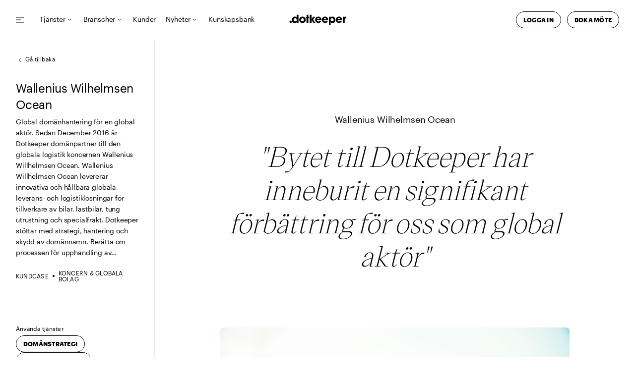

--- FILE ---
content_type: text/html; charset=UTF-8
request_url: https://dotkeeper.com/kunder/wallenius-wilhelmsen-logistics/
body_size: 14897
content:
<!doctype html>
<html lang="sv-SE">
  <head>
    <!-- Google Tag Manager -->
    <!-- <script>(function(w,d,s,l,i){w[l]=w[l]||[];w[l].push({'gtm.start':
    new Date().getTime(),event:'gtm.js'});var f=d.getElementsByTagName(s)[0],
    j=d.createElement(s),dl=l!='dataLayer'?'&l='+l:'';j.async=true;j.src=
    'https://www.googletagmanager.com/gtm.js?id='+i+dl;f.parentNode.insertBefore(j,f);
    })(window,document,'script','dataLayer','GTM-TPKX34T');</script> -->
    <!-- End Google Tag Manager -->       
    <meta charset="utf-8">
    <meta name="viewport" content="width=device-width, initial-scale=1">
    <title>Wallenius Wilhelmsen Ocean &#x2d; Dotkeeper</title>
<link crossorigin data-rocket-preconnect href="https://www.googletagmanager.com" rel="preconnect"><link rel="preload" data-rocket-preload as="image" href="https://dotkeeper.com/app/uploads/2018/06/Wallenius-1024x683.jpg" imagesrcset="https://dotkeeper.com/app/uploads/2018/06/Wallenius-1024x683.jpg 1024w, https://dotkeeper.com/app/uploads/2018/06/Wallenius-300x200.jpg 300w, https://dotkeeper.com/app/uploads/2018/06/Wallenius-768x512.jpg 768w, https://dotkeeper.com/app/uploads/2018/06/Wallenius-1536x1024.jpg 1536w, https://dotkeeper.com/app/uploads/2018/06/Wallenius-2048x1365.jpg 2048w" imagesizes="(max-width: 1024px) 100vw, 1024px" fetchpriority="high">
	<style>img:is([sizes="auto" i], [sizes^="auto," i]) { contain-intrinsic-size: 3000px 1500px }</style>
	<script async="true" src="https://dotkeeper.com/app/uploads/consent-mode-header-js-1-sv.js?v=1758801297"></script><link rel="alternate" href="https://dotkeeper.com/kunder/wallenius-wilhelmsen-logistics/" hreflang="sv" />
<link rel="alternate" href="https://dotkeeper.com/en/clients/wallenius-wilhelmsen-logistics/" hreflang="en" />

<!-- The SEO Framework by Sybre Waaijer -->
<meta name="robots" content="max-snippet:-1,max-image-preview:large,max-video-preview:-1" />
<link rel="canonical" href="https://dotkeeper.com/kunder/wallenius-wilhelmsen-logistics/" />
<meta name="description" content="Global dom&auml;nhantering f&ouml;r en global akt&ouml;r. Sedan December 2016 &auml;r Dotkeeper dom&auml;npartner till den globala logistik koncernen Wallenius Willhelmsen Ocean." />
<meta property="og:type" content="article" />
<meta property="og:locale" content="sv_SE" />
<meta property="og:site_name" content="Dotkeeper" />
<meta property="og:title" content="Wallenius Wilhelmsen Ocean" />
<meta property="og:description" content="Global dom&auml;nhantering f&ouml;r en global akt&ouml;r. Sedan December 2016 &auml;r Dotkeeper dom&auml;npartner till den globala logistik koncernen Wallenius Willhelmsen Ocean. Wallenius Willhelmsen Ocean levererar&#8230;" />
<meta property="og:url" content="https://dotkeeper.com/kunder/wallenius-wilhelmsen-logistics/" />
<meta property="og:image" content="https://dotkeeper.com/app/uploads/2018/06/Wallenius-scaled.jpg" />
<meta property="og:image:width" content="2560" />
<meta property="og:image:height" content="1706" />
<meta property="article:published_time" content="2018-06-04T11:19:39+00:00" />
<meta property="article:modified_time" content="2022-11-08T15:31:04+00:00" />
<meta name="twitter:card" content="summary_large_image" />
<meta name="twitter:title" content="Wallenius Wilhelmsen Ocean" />
<meta name="twitter:description" content="Global dom&auml;nhantering f&ouml;r en global akt&ouml;r. Sedan December 2016 &auml;r Dotkeeper dom&auml;npartner till den globala logistik koncernen Wallenius Willhelmsen Ocean. Wallenius Willhelmsen Ocean levererar&#8230;" />
<meta name="twitter:image" content="https://dotkeeper.com/app/uploads/2018/06/Wallenius-scaled.jpg" />
<script type="application/ld+json">{"@context":"https://schema.org","@graph":[{"@type":"WebSite","@id":"https://dotkeeper.com/#/schema/WebSite","url":"https://dotkeeper.com/","name":"Dotkeeper","description":"We protect your business’ digital trust, reputation, and value.","inLanguage":"sv-SE","potentialAction":{"@type":"SearchAction","target":{"@type":"EntryPoint","urlTemplate":"https://dotkeeper.com/search/{search_term_string}/"},"query-input":"required name=search_term_string"},"publisher":{"@type":"Organization","@id":"https://dotkeeper.com/#/schema/Organization","name":"Dotkeeper","url":"https://dotkeeper.com/"}},{"@type":"WebPage","@id":"https://dotkeeper.com/kunder/wallenius-wilhelmsen-logistics/","url":"https://dotkeeper.com/kunder/wallenius-wilhelmsen-logistics/","name":"Wallenius Wilhelmsen Ocean &#x2d; Dotkeeper","description":"Global dom&auml;nhantering f&ouml;r en global akt&ouml;r. Sedan December 2016 &auml;r Dotkeeper dom&auml;npartner till den globala logistik koncernen Wallenius Willhelmsen Ocean.","inLanguage":"sv-SE","isPartOf":{"@id":"https://dotkeeper.com/#/schema/WebSite"},"breadcrumb":{"@type":"BreadcrumbList","@id":"https://dotkeeper.com/#/schema/BreadcrumbList","itemListElement":[{"@type":"ListItem","position":1,"item":"https://dotkeeper.com/","name":"Dotkeeper"},{"@type":"ListItem","position":2,"item":"https://dotkeeper.com/kunder/","name":"Arkiv: Clients"},{"@type":"ListItem","position":3,"item":"https://dotkeeper.com/kunder/kategori/koncern-globala-bolag/","name":"Client Category: Koncern &amp; Globala bolag"},{"@type":"ListItem","position":4,"name":"Wallenius Wilhelmsen Ocean"}]},"potentialAction":{"@type":"ReadAction","target":"https://dotkeeper.com/kunder/wallenius-wilhelmsen-logistics/"},"datePublished":"2018-06-04T11:19:39+00:00","dateModified":"2022-11-08T15:31:04+00:00","author":{"@type":"Person","@id":"https://dotkeeper.com/#/schema/Person/d01a5f32ceeaec0d4524fade4187fcb9","name":"Root"}}]}</script>
<!-- / The SEO Framework by Sybre Waaijer | 7.96ms meta | 0.73ms boot -->


<style id='wp-emoji-styles-inline-css'>

	img.wp-smiley, img.emoji {
		display: inline !important;
		border: none !important;
		box-shadow: none !important;
		height: 1em !important;
		width: 1em !important;
		margin: 0 0.07em !important;
		vertical-align: -0.1em !important;
		background: none !important;
		padding: 0 !important;
	}
</style>
<link rel='stylesheet' id='wp-block-library-css' href='https://dotkeeper.com/wp/wp-includes/css/dist/block-library/style.min.css?ver=6.8.2' media='all' />
<style id='safe-svg-svg-icon-style-inline-css'>
.safe-svg-cover{text-align:center}.safe-svg-cover .safe-svg-inside{display:inline-block;max-width:100%}.safe-svg-cover svg{fill:currentColor;height:100%;max-height:100%;max-width:100%;width:100%}

</style>
<style id='global-styles-inline-css'>
:root{--wp--preset--aspect-ratio--square: 1;--wp--preset--aspect-ratio--4-3: 4/3;--wp--preset--aspect-ratio--3-4: 3/4;--wp--preset--aspect-ratio--3-2: 3/2;--wp--preset--aspect-ratio--2-3: 2/3;--wp--preset--aspect-ratio--16-9: 16/9;--wp--preset--aspect-ratio--9-16: 9/16;--wp--preset--color--black: #000000;--wp--preset--color--cyan-bluish-gray: #abb8c3;--wp--preset--color--white: #ffffff;--wp--preset--color--pale-pink: #f78da7;--wp--preset--color--vivid-red: #cf2e2e;--wp--preset--color--luminous-vivid-orange: #ff6900;--wp--preset--color--luminous-vivid-amber: #fcb900;--wp--preset--color--light-green-cyan: #7bdcb5;--wp--preset--color--vivid-green-cyan: #00d084;--wp--preset--color--pale-cyan-blue: #8ed1fc;--wp--preset--color--vivid-cyan-blue: #0693e3;--wp--preset--color--vivid-purple: #9b51e0;--wp--preset--color--primary: #525ddc;--wp--preset--gradient--vivid-cyan-blue-to-vivid-purple: linear-gradient(135deg,rgba(6,147,227,1) 0%,rgb(155,81,224) 100%);--wp--preset--gradient--light-green-cyan-to-vivid-green-cyan: linear-gradient(135deg,rgb(122,220,180) 0%,rgb(0,208,130) 100%);--wp--preset--gradient--luminous-vivid-amber-to-luminous-vivid-orange: linear-gradient(135deg,rgba(252,185,0,1) 0%,rgba(255,105,0,1) 100%);--wp--preset--gradient--luminous-vivid-orange-to-vivid-red: linear-gradient(135deg,rgba(255,105,0,1) 0%,rgb(207,46,46) 100%);--wp--preset--gradient--very-light-gray-to-cyan-bluish-gray: linear-gradient(135deg,rgb(238,238,238) 0%,rgb(169,184,195) 100%);--wp--preset--gradient--cool-to-warm-spectrum: linear-gradient(135deg,rgb(74,234,220) 0%,rgb(151,120,209) 20%,rgb(207,42,186) 40%,rgb(238,44,130) 60%,rgb(251,105,98) 80%,rgb(254,248,76) 100%);--wp--preset--gradient--blush-light-purple: linear-gradient(135deg,rgb(255,206,236) 0%,rgb(152,150,240) 100%);--wp--preset--gradient--blush-bordeaux: linear-gradient(135deg,rgb(254,205,165) 0%,rgb(254,45,45) 50%,rgb(107,0,62) 100%);--wp--preset--gradient--luminous-dusk: linear-gradient(135deg,rgb(255,203,112) 0%,rgb(199,81,192) 50%,rgb(65,88,208) 100%);--wp--preset--gradient--pale-ocean: linear-gradient(135deg,rgb(255,245,203) 0%,rgb(182,227,212) 50%,rgb(51,167,181) 100%);--wp--preset--gradient--electric-grass: linear-gradient(135deg,rgb(202,248,128) 0%,rgb(113,206,126) 100%);--wp--preset--gradient--midnight: linear-gradient(135deg,rgb(2,3,129) 0%,rgb(40,116,252) 100%);--wp--preset--font-size--small: 13px;--wp--preset--font-size--medium: 20px;--wp--preset--font-size--large: 36px;--wp--preset--font-size--x-large: 42px;--wp--preset--spacing--20: 0.44rem;--wp--preset--spacing--30: 0.67rem;--wp--preset--spacing--40: 1rem;--wp--preset--spacing--50: 1.5rem;--wp--preset--spacing--60: 2.25rem;--wp--preset--spacing--70: 3.38rem;--wp--preset--spacing--80: 5.06rem;--wp--preset--shadow--natural: 6px 6px 9px rgba(0, 0, 0, 0.2);--wp--preset--shadow--deep: 12px 12px 50px rgba(0, 0, 0, 0.4);--wp--preset--shadow--sharp: 6px 6px 0px rgba(0, 0, 0, 0.2);--wp--preset--shadow--outlined: 6px 6px 0px -3px rgba(255, 255, 255, 1), 6px 6px rgba(0, 0, 0, 1);--wp--preset--shadow--crisp: 6px 6px 0px rgba(0, 0, 0, 1);}:where(body) { margin: 0; }.wp-site-blocks > .alignleft { float: left; margin-right: 2em; }.wp-site-blocks > .alignright { float: right; margin-left: 2em; }.wp-site-blocks > .aligncenter { justify-content: center; margin-left: auto; margin-right: auto; }:where(.is-layout-flex){gap: 0.5em;}:where(.is-layout-grid){gap: 0.5em;}.is-layout-flow > .alignleft{float: left;margin-inline-start: 0;margin-inline-end: 2em;}.is-layout-flow > .alignright{float: right;margin-inline-start: 2em;margin-inline-end: 0;}.is-layout-flow > .aligncenter{margin-left: auto !important;margin-right: auto !important;}.is-layout-constrained > .alignleft{float: left;margin-inline-start: 0;margin-inline-end: 2em;}.is-layout-constrained > .alignright{float: right;margin-inline-start: 2em;margin-inline-end: 0;}.is-layout-constrained > .aligncenter{margin-left: auto !important;margin-right: auto !important;}.is-layout-constrained > :where(:not(.alignleft):not(.alignright):not(.alignfull)){margin-left: auto !important;margin-right: auto !important;}body .is-layout-flex{display: flex;}.is-layout-flex{flex-wrap: wrap;align-items: center;}.is-layout-flex > :is(*, div){margin: 0;}body .is-layout-grid{display: grid;}.is-layout-grid > :is(*, div){margin: 0;}body{padding-top: 0px;padding-right: 0px;padding-bottom: 0px;padding-left: 0px;}a:where(:not(.wp-element-button)){text-decoration: underline;}:root :where(.wp-element-button, .wp-block-button__link){background-color: #32373c;border-width: 0;color: #fff;font-family: inherit;font-size: inherit;line-height: inherit;padding: calc(0.667em + 2px) calc(1.333em + 2px);text-decoration: none;}.has-black-color{color: var(--wp--preset--color--black) !important;}.has-cyan-bluish-gray-color{color: var(--wp--preset--color--cyan-bluish-gray) !important;}.has-white-color{color: var(--wp--preset--color--white) !important;}.has-pale-pink-color{color: var(--wp--preset--color--pale-pink) !important;}.has-vivid-red-color{color: var(--wp--preset--color--vivid-red) !important;}.has-luminous-vivid-orange-color{color: var(--wp--preset--color--luminous-vivid-orange) !important;}.has-luminous-vivid-amber-color{color: var(--wp--preset--color--luminous-vivid-amber) !important;}.has-light-green-cyan-color{color: var(--wp--preset--color--light-green-cyan) !important;}.has-vivid-green-cyan-color{color: var(--wp--preset--color--vivid-green-cyan) !important;}.has-pale-cyan-blue-color{color: var(--wp--preset--color--pale-cyan-blue) !important;}.has-vivid-cyan-blue-color{color: var(--wp--preset--color--vivid-cyan-blue) !important;}.has-vivid-purple-color{color: var(--wp--preset--color--vivid-purple) !important;}.has-primary-color{color: var(--wp--preset--color--primary) !important;}.has-black-background-color{background-color: var(--wp--preset--color--black) !important;}.has-cyan-bluish-gray-background-color{background-color: var(--wp--preset--color--cyan-bluish-gray) !important;}.has-white-background-color{background-color: var(--wp--preset--color--white) !important;}.has-pale-pink-background-color{background-color: var(--wp--preset--color--pale-pink) !important;}.has-vivid-red-background-color{background-color: var(--wp--preset--color--vivid-red) !important;}.has-luminous-vivid-orange-background-color{background-color: var(--wp--preset--color--luminous-vivid-orange) !important;}.has-luminous-vivid-amber-background-color{background-color: var(--wp--preset--color--luminous-vivid-amber) !important;}.has-light-green-cyan-background-color{background-color: var(--wp--preset--color--light-green-cyan) !important;}.has-vivid-green-cyan-background-color{background-color: var(--wp--preset--color--vivid-green-cyan) !important;}.has-pale-cyan-blue-background-color{background-color: var(--wp--preset--color--pale-cyan-blue) !important;}.has-vivid-cyan-blue-background-color{background-color: var(--wp--preset--color--vivid-cyan-blue) !important;}.has-vivid-purple-background-color{background-color: var(--wp--preset--color--vivid-purple) !important;}.has-primary-background-color{background-color: var(--wp--preset--color--primary) !important;}.has-black-border-color{border-color: var(--wp--preset--color--black) !important;}.has-cyan-bluish-gray-border-color{border-color: var(--wp--preset--color--cyan-bluish-gray) !important;}.has-white-border-color{border-color: var(--wp--preset--color--white) !important;}.has-pale-pink-border-color{border-color: var(--wp--preset--color--pale-pink) !important;}.has-vivid-red-border-color{border-color: var(--wp--preset--color--vivid-red) !important;}.has-luminous-vivid-orange-border-color{border-color: var(--wp--preset--color--luminous-vivid-orange) !important;}.has-luminous-vivid-amber-border-color{border-color: var(--wp--preset--color--luminous-vivid-amber) !important;}.has-light-green-cyan-border-color{border-color: var(--wp--preset--color--light-green-cyan) !important;}.has-vivid-green-cyan-border-color{border-color: var(--wp--preset--color--vivid-green-cyan) !important;}.has-pale-cyan-blue-border-color{border-color: var(--wp--preset--color--pale-cyan-blue) !important;}.has-vivid-cyan-blue-border-color{border-color: var(--wp--preset--color--vivid-cyan-blue) !important;}.has-vivid-purple-border-color{border-color: var(--wp--preset--color--vivid-purple) !important;}.has-primary-border-color{border-color: var(--wp--preset--color--primary) !important;}.has-vivid-cyan-blue-to-vivid-purple-gradient-background{background: var(--wp--preset--gradient--vivid-cyan-blue-to-vivid-purple) !important;}.has-light-green-cyan-to-vivid-green-cyan-gradient-background{background: var(--wp--preset--gradient--light-green-cyan-to-vivid-green-cyan) !important;}.has-luminous-vivid-amber-to-luminous-vivid-orange-gradient-background{background: var(--wp--preset--gradient--luminous-vivid-amber-to-luminous-vivid-orange) !important;}.has-luminous-vivid-orange-to-vivid-red-gradient-background{background: var(--wp--preset--gradient--luminous-vivid-orange-to-vivid-red) !important;}.has-very-light-gray-to-cyan-bluish-gray-gradient-background{background: var(--wp--preset--gradient--very-light-gray-to-cyan-bluish-gray) !important;}.has-cool-to-warm-spectrum-gradient-background{background: var(--wp--preset--gradient--cool-to-warm-spectrum) !important;}.has-blush-light-purple-gradient-background{background: var(--wp--preset--gradient--blush-light-purple) !important;}.has-blush-bordeaux-gradient-background{background: var(--wp--preset--gradient--blush-bordeaux) !important;}.has-luminous-dusk-gradient-background{background: var(--wp--preset--gradient--luminous-dusk) !important;}.has-pale-ocean-gradient-background{background: var(--wp--preset--gradient--pale-ocean) !important;}.has-electric-grass-gradient-background{background: var(--wp--preset--gradient--electric-grass) !important;}.has-midnight-gradient-background{background: var(--wp--preset--gradient--midnight) !important;}.has-small-font-size{font-size: var(--wp--preset--font-size--small) !important;}.has-medium-font-size{font-size: var(--wp--preset--font-size--medium) !important;}.has-large-font-size{font-size: var(--wp--preset--font-size--large) !important;}.has-x-large-font-size{font-size: var(--wp--preset--font-size--x-large) !important;}
:where(.wp-block-post-template.is-layout-flex){gap: 1.25em;}:where(.wp-block-post-template.is-layout-grid){gap: 1.25em;}
:where(.wp-block-columns.is-layout-flex){gap: 2em;}:where(.wp-block-columns.is-layout-grid){gap: 2em;}
:root :where(.wp-block-pullquote){font-size: 1.5em;line-height: 1.6;}
</style>
<link rel='stylesheet' id='app/0-css' href='https://dotkeeper.com/app/themes/dotkeeper/public/app.557875.css' media='all' />
<link rel="https://api.w.org/" href="https://dotkeeper.com/wp-json/" /><link rel="alternate" title="JSON" type="application/json" href="https://dotkeeper.com/wp-json/wp/v2/clients/9786" /><link rel="EditURI" type="application/rsd+xml" title="RSD" href="https://dotkeeper.com/wp/xmlrpc.php?rsd" />
<link rel="alternate" title="oEmbed (JSON)" type="application/json+oembed" href="https://dotkeeper.com/wp-json/oembed/1.0/embed?url=https%3A%2F%2Fdotkeeper.com%2Fkunder%2Fwallenius-wilhelmsen-logistics%2F" />
<link rel="alternate" title="oEmbed (XML)" type="text/xml+oembed" href="https://dotkeeper.com/wp-json/oembed/1.0/embed?url=https%3A%2F%2Fdotkeeper.com%2Fkunder%2Fwallenius-wilhelmsen-logistics%2F&#038;format=xml" />
<link rel="icon" type="image/x-icon" href="https://dotkeeper.com/app/uploads/2022/10/favicon-black.png"><script>
		window.addEventListener('load', function() {
			function loadScript(url) {
				return new Promise((resolve, reject) => {
					const script = document.createElement("script");
					script.src = url;
					script.async = true; // Loads the script asynchronously
					script.onload = () => resolve(`Script loaded: ${url}`);
					script.onerror = () => reject(new Error(`Failed to load script: ${url}`));
					document.head.appendChild(script); // Add the script to the document
				});
			}
			if (itc_cm.helper.cookie_get("cc_pref_functional") === "granted") {
				loadScript("https://img.upsales.com/7QVyiXRhZXehdZYJJqiz3A==/visit/v.js")
				.then(data => {
					console.log("upsales loaded");            
				})
				.catch( err => {
					console.error(err);
				});

				let _linkedin_partner_id = 522172;
				window._linkedin_data_partner_ids = window._linkedin_data_partner_ids || [];
				window._linkedin_data_partner_ids.push(_linkedin_partner_id);

				(function(l) {
					if (!l){window.lintrk = function(a,b){window.lintrk.q.push([a,b])};
					window.lintrk.q=[]}
					var s = document.getElementsByTagName("script")[0];
					var b = document.createElement("script");
					b.type = "text/javascript";b.async = true;
					b.src = "https://snap.licdn.com/li.lms-analytics/insight.min.js";
					s.parentNode.insertBefore(b, s);})(window.lintrk);
				}
		});
		</script> 
  <meta name="generator" content="WP Rocket 3.19.3" data-wpr-features="wpr_preconnect_external_domains wpr_oci wpr_desktop" /></head>

  <body class="wp-singular clients-template-default single single-clients postid-9786 wp-embed-responsive wp-theme-dotkeeper wallenius-wilhelmsen-logistics">
    <!-- Google Tag Manager (noscript) -->
<!--     <noscript><iframe src="https://www.googletagmanager.com/ns.html?id=GTM-TPKX34T"
    height="0" width="0" style="display:none;visibility:hidden"></iframe></noscript> -->
    <!-- End Google Tag Manager (noscript) -->  
        
    <div  id="app">
      <header  class="dotkeeper-main-header">
    <div  class="desktop-navbar hide-mobile">
        <nav class="desktop-navigation" x-data="megamenu" x-init="timer" @scroll.window="scrollToggleMenu"
    @click.away="closeMenu" @keydown.escape.window="closeMenu">

    <div class="menu-overlay" :class="{ 'menu-overlay-display': menuOpen }" @click="closeMenu"></div>

                        
            <button class="secondary-menu-toggle"
                :class="{ 'current-menu-content': activeMenuItem === 0 }"
                @click.prevent="isCurrent(0) ? closeMenu() : setActiveMenuItem(0) ;">
                <i :class="isCurrent(0) ? 'close-icon' : 'hamburger-icon'"></i>
            </button>

            <template x-teleport="#sub-menu-wrapper" x-cloak="desktop">
                <div class="sub-menu-columns is-secondary-menu" :class="{ 'current-menu-content': isCurrent(0) }">

    <span class="return hide-desktop" @click="returnToParent()">Gå tillbaka</span>

            <span class="show-all">
            <a class="show-all-link" href="https://dotkeeper.com/kundservice/kundportal/">
                Logga in
            </a>
        </span>
    
            <div class="language-dropdown-wrapper"><span>Show page in:</span>
            <div class="language-dropdown"><select name="lang_choice_1" id="lang_choice_1" class="pll-switcher-select">
	<option value="https://dotkeeper.com/kunder/wallenius-wilhelmsen-logistics/" lang="sv-SE" selected='selected' data-lang="{&quot;id&quot;:0,&quot;name&quot;:&quot;Svenska&quot;,&quot;slug&quot;:&quot;sv&quot;,&quot;dir&quot;:0}">Svenska</option>
	<option value="https://dotkeeper.com/en/clients/wallenius-wilhelmsen-logistics/" lang="en-US" data-lang="{&quot;id&quot;:0,&quot;name&quot;:&quot;English&quot;,&quot;slug&quot;:&quot;en&quot;,&quot;dir&quot;:0}">English</option>

</select>
<script>
					document.getElementById( "lang_choice_1" ).addEventListener( "change", function ( event ) { location.href = event.currentTarget.value; } )
				</script><i><svg width="7" height="4" viewBox="0 0 7 4" fill="none" xmlns="http://www.w3.org/2000/svg"><path d="M6 1L3.5 3L1 1" stroke="currentColor"/></svg></i></div>
        </div>
    
                                                    
            <article class="sub-menu-column header-submenu_description">

                                        <p class="description">Vår vision är att vara den mest värdeskapande partnern inom digitala tillgångar, oavsett om du representerar en välkänd global koncern eller en spännande startup.</p>
                                </article>
                                                
            <article class="sub-menu-column header-submenu_items">

                                                                    <a href="https://dotkeeper.com/om-oss/">
                                <span class="sub-menu-heading">Företaget</span>
                            </a>
                        
                        <ul class="sub-menu">
                                                                                                <li class="sub-menu-item">
                                        <a class="menu-item"
                                            href="https://dotkeeper.com/om-oss/">
                                            Om oss
                                        </a>
                                    </li>
                                                                    <li class="sub-menu-item">
                                        <a class="menu-item"
                                            href="https://dotkeeper.com/om-oss/medarbetare/">
                                            Medarbetare
                                        </a>
                                    </li>
                                                                    <li class="sub-menu-item">
                                        <a class="menu-item"
                                            href="https://dotkeeper.com/om-oss/vara-kontor/">
                                            Våra kontor
                                        </a>
                                    </li>
                                                                    <li class="sub-menu-item">
                                        <a class="menu-item"
                                            href="https://dotkeeper.com/om-oss/karriar/">
                                            Karriär
                                        </a>
                                    </li>
                                                                    <li class="sub-menu-item">
                                        <a class="menu-item"
                                            href="https://dotkeeper.com/om-oss/awa-group/">
                                            AWA Group
                                        </a>
                                    </li>
                                                                    <li class="sub-menu-item">
                                        <a class="menu-item"
                                            href="https://dotkeeper.com/om-oss/kontakt/">
                                            Kontakta oss
                                        </a>
                                    </li>
                                                                                    </ul>
                                </article>
                                                
            <article class="sub-menu-column header-submenu_items">

                                                                    <span class="sub-menu-heading">Kundservice</span>
                        
                        <ul class="sub-menu">
                                                                                                <li class="sub-menu-item">
                                        <a class="menu-item"
                                            href="https://dotkeeper.com/kundservice/kundportal/">
                                            Kundportal
                                        </a>
                                    </li>
                                                                    <li class="sub-menu-item">
                                        <a class="menu-item"
                                            href="https://dotkeeper.com/kundservice/allmanna-villkor/">
                                            Allmänna villkor
                                        </a>
                                    </li>
                                                                    <li class="sub-menu-item">
                                        <a class="menu-item"
                                            href="https://dotkeeper.com/kundservice/cookies/">
                                            Cookies
                                        </a>
                                    </li>
                                                                    <li class="sub-menu-item">
                                        <a class="menu-item"
                                            href="https://dotkeeper.com/kundservice/integritetspolicy/">
                                            Integritetspolicy
                                        </a>
                                    </li>
                                                                    <li class="sub-menu-item">
                                        <a class="menu-item"
                                            href="https://dotkeeper.com/om-oss/kontakt/">
                                            Support
                                        </a>
                                    </li>
                                                                                    </ul>
                                </article>
                                                
            <article class="sub-menu-column header-cta_image">

                                        
                        <a href="https://dotkeeper.com/kundservice/kundportal/">
                            <div class="cta-image-wrapper"
                                style="background: url(https://dotkeeper.com/app/uploads/2022/09/Skärmavbild-2022-09-14-kl.-10.21.25-1024x572.png) no-repeat center / cover">
                                <span class="cta-text">Kundportal</span>
                            </div>
                        </a>
                                </article>
            </div>
            </template>
            
    
        <div class="menu-items">

                            
                <div class="menu-item-wrapper" :aria-expanded="menuOpen ? 'true' : 'false'" x-data="{ id: 1 }"
                    x-init="$dispatch('register', { id: 1 })">

                                            <span class="menu-item parent-menu-item has-children"
                            :class="{ 'current-menu-item': activeMenuItem === id }"
                            @click.prevent="isCurrent(id) ? closeMenu() : setActiveMenuItem(id);">
                            Tjänster

                            <i class="toggle-chevron"></i>
                        </span>

                        <template x-teleport="#sub-menu-wrapper">
                            <div class="sub-menu-columns" :class="{ 'current-menu-content': isCurrent(1) }">

    <span class="return hide-desktop" @click="returnToParent()">Gå tillbaka</span>

            <span class="show-all">
            <a class="show-all-link" href="https://dotkeeper.com/tjanster/">
                Visa alla Tjänster
            </a>
        </span>
    
    
                                                    
            <article class="sub-menu-column header-submenu_description">

                                        <p class="description">Vi förvaltar, utvecklar och skyddar dina digitala tillgångar.</p>
                                </article>
                                                
            <article class="sub-menu-column header-submenu_items">

                                                                    <a href="https://dotkeeper.com/tjanster/domannamn/">
                                <span class="sub-menu-heading">Domännamn</span>
                            </a>
                        
                        <ul class="sub-menu">
                                                                                                <li class="sub-menu-item">
                                        <a class="menu-item"
                                            href="https://dotkeeper.com/tjanster/domannamn/domain-management/">
                                            Domain management
                                        </a>
                                    </li>
                                                                    <li class="sub-menu-item">
                                        <a class="menu-item"
                                            href="https://dotkeeper.com/tjanster/domannamn/domanforvarv/">
                                            Domänförvärv
                                        </a>
                                    </li>
                                                                    <li class="sub-menu-item">
                                        <a class="menu-item"
                                            href="https://dotkeeper.com/tjanster/domannamn/registrera-domannamn/">
                                            Registrera Domän
                                        </a>
                                    </li>
                                                                    <li class="sub-menu-item">
                                        <a class="menu-item"
                                            href="https://dotkeeper.com/tjanster/domannamn/domanstrategi/">
                                            Domänstrategi
                                        </a>
                                    </li>
                                                                    <li class="sub-menu-item">
                                        <a class="menu-item"
                                            href="https://dotkeeper.com/tjanster/domannamn/domanvardering/">
                                            Domänvärdering
                                        </a>
                                    </li>
                                                                    <li class="sub-menu-item">
                                        <a class="menu-item"
                                            href="https://dotkeeper.com/tjanster/domannamn/lokal-narvaro/">
                                            Lokal Närvaro
                                        </a>
                                    </li>
                                                                                    </ul>
                                </article>
                                                
            <article class="sub-menu-column header-submenu_items">

                                                                    <a href="https://dotkeeper.com/tjanster/sakerhet/">
                                <span class="sub-menu-heading">Säkerhet</span>
                            </a>
                        
                        <ul class="sub-menu">
                                                                                                <li class="sub-menu-item">
                                        <a class="menu-item"
                                            href="https://dotkeeper.com/tjanster/sakerhet/ssl-management/">
                                            Certificate Management
                                        </a>
                                    </li>
                                                                    <li class="sub-menu-item">
                                        <a class="menu-item"
                                            href="https://dotkeeper.com/tjanster/sakerhet/premium-dns/">
                                            Premium DNS
                                        </a>
                                    </li>
                                                                    <li class="sub-menu-item">
                                        <a class="menu-item"
                                            href="https://dotkeeper.com/tjanster/sakerhet/dnssec/">
                                            DNSSEC
                                        </a>
                                    </li>
                                                                    <li class="sub-menu-item">
                                        <a class="menu-item"
                                            href="https://dotkeeper.com/tjanster/sakerhet/bimi-vmc/">
                                            BIMI & VMC
                                        </a>
                                    </li>
                                                                    <li class="sub-menu-item">
                                        <a class="menu-item"
                                            href="https://dotkeeper.com/tjanster/sakerhet/dmarc/">
                                            DMARC
                                        </a>
                                    </li>
                                                                                    </ul>
                                </article>
                                                
            <article class="sub-menu-column header-submenu_items">

                                                                    <a href="https://dotkeeper.com/tjanster/online-brand-protection/">
                                <span class="sub-menu-heading">Online Brand Protection</span>
                            </a>
                        
                        <ul class="sub-menu">
                                                                                                <li class="sub-menu-item">
                                        <a class="menu-item"
                                            href="https://dotkeeper.com/tjanster/online-brand-protection/monitoring-watch/">
                                            Monitoring & Watch
                                        </a>
                                    </li>
                                                                    <li class="sub-menu-item">
                                        <a class="menu-item"
                                            href="https://dotkeeper.com/tjanster/online-brand-protection/surveillance-investigation/">
                                            Surveillance & Investigation
                                        </a>
                                    </li>
                                                                    <li class="sub-menu-item">
                                        <a class="menu-item"
                                            href="https://dotkeeper.com/tjanster/online-brand-protection/enforcement-legal/">
                                            Enforcement & Legal
                                        </a>
                                    </li>
                                                                                    </ul>
                                </article>
            </div>
                        </template>
                    
                </div> 
                            
                <div class="menu-item-wrapper" :aria-expanded="menuOpen ? 'true' : 'false'" x-data="{ id: 2 }"
                    x-init="$dispatch('register', { id: 2 })">

                                            <span class="menu-item parent-menu-item has-children"
                            :class="{ 'current-menu-item': activeMenuItem === id }"
                            @click.prevent="isCurrent(id) ? closeMenu() : setActiveMenuItem(id);">
                            Branscher

                            <i class="toggle-chevron"></i>
                        </span>

                        <template x-teleport="#sub-menu-wrapper">
                            <div class="sub-menu-columns" :class="{ 'current-menu-content': isCurrent(2) }">

    <span class="return hide-desktop" @click="returnToParent()">Gå tillbaka</span>

            <span class="show-all">
            <a class="show-all-link" href="https://dotkeeper.com/branscher/">
                Visa alla Branscher
            </a>
        </span>
    
    
                                                    
            <article class="sub-menu-column header-submenu_description">

                                        <p class="description">Lösningar utformade för just er verksamhet och bransch.</p>
                                </article>
                                                
            <article class="sub-menu-column header-submenu_items">

                                                                    <a href="https://dotkeeper.com/branscher/">
                                <span class="sub-menu-heading">Branscher</span>
                            </a>
                        
                        <ul class="sub-menu">
                                                                                                <li class="sub-menu-item">
                                        <a class="menu-item"
                                            href="https://dotkeeper.com/branscher/e-handel/">
                                            E-handel
                                        </a>
                                    </li>
                                                                    <li class="sub-menu-item">
                                        <a class="menu-item"
                                            href="https://dotkeeper.com/branscher/digitala-tjanstebloag/">
                                            Digitala Tjänstebolag
                                        </a>
                                    </li>
                                                                    <li class="sub-menu-item">
                                        <a class="menu-item"
                                            href="https://dotkeeper.com/branscher/retail/">
                                            Retail
                                        </a>
                                    </li>
                                                                    <li class="sub-menu-item">
                                        <a class="menu-item"
                                            href="https://dotkeeper.com/branscher/scale-up/">
                                            Scale-up
                                        </a>
                                    </li>
                                                                    <li class="sub-menu-item">
                                        <a class="menu-item"
                                            href="https://dotkeeper.com/branscher/halsa-sjukvard/">
                                            Hälsa- och sjukvård
                                        </a>
                                    </li>
                                                                    <li class="sub-menu-item">
                                        <a class="menu-item"
                                            href="https://dotkeeper.com/branscher/bank-finans/">
                                            Bank & Finans
                                        </a>
                                    </li>
                                                                    <li class="sub-menu-item">
                                        <a class="menu-item"
                                            href="https://dotkeeper.com/branscher/koncerner-borsnoterade-globala-bolag/">
                                            Koncerner & Globala bolag
                                        </a>
                                    </li>
                                                                    <li class="sub-menu-item">
                                        <a class="menu-item"
                                            href="https://dotkeeper.com/branscher/utbildning/">
                                            Utbildning
                                        </a>
                                    </li>
                                                                    <li class="sub-menu-item">
                                        <a class="menu-item"
                                            href="https://dotkeeper.com/branscher/offentlig-verksamhet/">
                                            Offentlig Verksamhet
                                        </a>
                                    </li>
                                                                    <li class="sub-menu-item">
                                        <a class="menu-item"
                                            href="https://dotkeeper.com/branscher/green-miljo/">
                                            Green & Miljö
                                        </a>
                                    </li>
                                                                    <li class="sub-menu-item">
                                        <a class="menu-item"
                                            href="https://dotkeeper.com/branscher/industri-produktion/">
                                            Industri & Produktion
                                        </a>
                                    </li>
                                                                    <li class="sub-menu-item">
                                        <a class="menu-item"
                                            href="https://dotkeeper.com/branscher/gaming/">
                                            Gaming
                                        </a>
                                    </li>
                                                                                    </ul>
                                </article>
                                                
            <article class="sub-menu-column header-cta_image column-end">

                                        
                        <a href="https://dotkeeper.com/branscher/">
                            <div class="cta-image-wrapper"
                                style="background: url(https://dotkeeper.com/app/uploads/2022/10/Clara-kollar-1024x683.jpg) no-repeat center / cover">
                                <span class="cta-text">Lösningar på branschutmaningar.</span>
                            </div>
                        </a>
                                </article>
            </div>
                        </template>
                    
                </div> 
                            
                <div class="menu-item-wrapper" :aria-expanded="menuOpen ? 'true' : 'false'" x-data="{ id: 3 }"
                    x-init="$dispatch('register', { id: 3 })">

                                            <a class="menu-item parent-menu-item" href="https://dotkeeper.com/kunder/">Kunder</a>
                    
                </div> 
                            
                <div class="menu-item-wrapper" :aria-expanded="menuOpen ? 'true' : 'false'" x-data="{ id: 4 }"
                    x-init="$dispatch('register', { id: 4 })">

                                            <span class="menu-item parent-menu-item has-children"
                            :class="{ 'current-menu-item': activeMenuItem === id }"
                            @click.prevent="isCurrent(id) ? closeMenu() : setActiveMenuItem(id);">
                            Nyheter

                            <i class="toggle-chevron"></i>
                        </span>

                        <template x-teleport="#sub-menu-wrapper">
                            <div class="sub-menu-columns" :class="{ 'current-menu-content': isCurrent(4) }">

    <span class="return hide-desktop" @click="returnToParent()">Gå tillbaka</span>

            <span class="show-all">
            <a class="show-all-link" href="https://dotkeeper.com/nyheter/">
                Visa alla Nyheter
            </a>
        </span>
    
    
                                                    
            <article class="sub-menu-column header-submenu_description">

                                        <p class="description">Spaningar, nyheter och tips från domännamnsvärlden.</p>
                                </article>
                                                
            <article class="sub-menu-column header-submenu_items">

                                                                    <a href="https://dotkeeper.com/nyheter/">
                                <span class="sub-menu-heading">Blogg</span>
                            </a>
                        
                        <ul class="sub-menu">
                                                                                                <li class="sub-menu-item">
                                        <a class="menu-item"
                                            href="https://dotkeeper.com/category/bransch-nyheter/">
                                            Branschnyheter
                                        </a>
                                    </li>
                                                                    <li class="sub-menu-item">
                                        <a class="menu-item"
                                            href="https://dotkeeper.com/category/doman-namn/">
                                            Domännamn
                                        </a>
                                    </li>
                                                                    <li class="sub-menu-item">
                                        <a class="menu-item"
                                            href="https://dotkeeper.com/category/dotkeeper-moter/">
                                            Dotkeeper möter
                                        </a>
                                    </li>
                                                                    <li class="sub-menu-item">
                                        <a class="menu-item"
                                            href="https://dotkeeper.com/category/dotkeeper-nytt/">
                                            Dotkeeper nytt
                                        </a>
                                    </li>
                                                                    <li class="sub-menu-item">
                                        <a class="menu-item"
                                            href="https://dotkeeper.com/category/dotkeeper-tipsar/">
                                            Dotkeeper tipsar
                                        </a>
                                    </li>
                                                                    <li class="sub-menu-item">
                                        <a class="menu-item"
                                            href="https://dotkeeper.com/category/it-sakerhet/">
                                            IT-säkerhet
                                        </a>
                                    </li>
                                                                    <li class="sub-menu-item">
                                        <a class="menu-item"
                                            href="https://dotkeeper.com/category/sociala-medier/">
                                            Juridik och varumärken
                                        </a>
                                    </li>
                                                                    <li class="sub-menu-item">
                                        <a class="menu-item"
                                            href="https://dotkeeper.com/category/ssl-certifikat/">
                                            SSL-certifikat
                                        </a>
                                    </li>
                                                                                    </ul>
                                </article>
                                                
            <article class="sub-menu-column header-cta_image column-end">

                                        
                        <a href="https://dotkeeper.com/nyheter/">
                            <div class="cta-image-wrapper"
                                style="background: url(https://dotkeeper.com/app/uploads/2021/10/V7A2176-1024x683.jpg) no-repeat center / cover">
                                <span class="cta-text"> Se alla inlägg</span>
                            </div>
                        </a>
                                </article>
            </div>
                        </template>
                    
                </div> 
                            
                <div class="menu-item-wrapper" :aria-expanded="menuOpen ? 'true' : 'false'" x-data="{ id: 5 }"
                    x-init="$dispatch('register', { id: 5 })">

                                            <a class="menu-item parent-menu-item" href="https://dotkeeper.com/kunskapsbank/">Kunskapsbank</a>
                    
                </div> 
                    </div>
    
    <section class="sub-menu-wrapper" id="sub-menu-wrapper" :class="{ 'menu-open': menuOpen }"></section>

</nav>

        <a href="https://dotkeeper.com/" class="header-logo"></a>

        <div class="button-menu">
                    
            <a class="dotkeeper-button button-black size-sm" href="https://domains.awaclientportal.com/"
     target=_blank rel=noopener     >

    <i></i>
    <span>Logga in</span>
</a>
                    
            <a class="dotkeeper-button button-black size-sm" href="https://dotkeeper.com/om-oss/kontakt/"
          >

    <i></i>
    <span>Boka möte</span>
</a>
            </div>
    </div>

    <div  class="mobile-navbar hide-desktop" x-data="megamenu">
        <a href="https://dotkeeper.com/" class="header-logo-mobile"></a>
        <div class="menu-toggle">
            <button class="hamburger-icon-wrapper" @click="!menuOpen ? toggleMenu : closeMenu">
                <template x-if="!menuOpen">
                    <span>Menu</span>
                </template>
                <template x-if="menuOpen">
                    <span>Stäng</span>
                </template>
                <i :class="menuOpen ? 'close-icon' : 'hamburger-icon'"></i>
            </button>
        </div>
        <section class="mobile-menu" :class="menuOpen ? 'menu-visible' : 'menu-hidden'" x-cloak="mobile">
            <section class="menu-content-wrapper">

    
        <article class="menu-items">

                            
                <div class="menu-item-wrapper" x-data="{ id: 1854586225206673 }" x-init="$dispatch('register', { id: 1854586225206673 })">

                                            <span class="menu-item parent-menu-item has-children"
                            :class="{ 'current-menu-item': activeMenuItem === id }"
                            @click.prevent="setActiveMenuItem(id);">
                            Tjänster

                            <i class="toggle-chevron"></i>
                        </span>

                        <div class="sub-menu-columns" :class="{ 'current-menu-content': isCurrent(1854586225206673) }">

    <span class="return hide-desktop" @click="returnToParent()">Gå tillbaka</span>

            <span class="show-all">
            <a class="show-all-link" href="https://dotkeeper.com/tjanster/">
                Visa alla Tjänster
            </a>
        </span>
    
    
                                                    
            <article class="sub-menu-column header-submenu_description">

                                        <p class="description">Vi förvaltar, utvecklar och skyddar dina digitala tillgångar.</p>
                                </article>
                                                
            <article class="sub-menu-column header-submenu_items">

                                                                    <a href="https://dotkeeper.com/tjanster/domannamn/">
                                <span class="sub-menu-heading">Domännamn</span>
                            </a>
                        
                        <ul class="sub-menu">
                                                                                                <li class="sub-menu-item">
                                        <a class="menu-item"
                                            href="https://dotkeeper.com/tjanster/domannamn/domain-management/">
                                            Domain management
                                        </a>
                                    </li>
                                                                    <li class="sub-menu-item">
                                        <a class="menu-item"
                                            href="https://dotkeeper.com/tjanster/domannamn/domanforvarv/">
                                            Domänförvärv
                                        </a>
                                    </li>
                                                                    <li class="sub-menu-item">
                                        <a class="menu-item"
                                            href="https://dotkeeper.com/tjanster/domannamn/registrera-domannamn/">
                                            Registrera Domän
                                        </a>
                                    </li>
                                                                    <li class="sub-menu-item">
                                        <a class="menu-item"
                                            href="https://dotkeeper.com/tjanster/domannamn/domanstrategi/">
                                            Domänstrategi
                                        </a>
                                    </li>
                                                                    <li class="sub-menu-item">
                                        <a class="menu-item"
                                            href="https://dotkeeper.com/tjanster/domannamn/domanvardering/">
                                            Domänvärdering
                                        </a>
                                    </li>
                                                                    <li class="sub-menu-item">
                                        <a class="menu-item"
                                            href="https://dotkeeper.com/tjanster/domannamn/lokal-narvaro/">
                                            Lokal Närvaro
                                        </a>
                                    </li>
                                                                                    </ul>
                                </article>
                                                
            <article class="sub-menu-column header-submenu_items">

                                                                    <a href="https://dotkeeper.com/tjanster/sakerhet/">
                                <span class="sub-menu-heading">Säkerhet</span>
                            </a>
                        
                        <ul class="sub-menu">
                                                                                                <li class="sub-menu-item">
                                        <a class="menu-item"
                                            href="https://dotkeeper.com/tjanster/sakerhet/ssl-management/">
                                            Certificate Management
                                        </a>
                                    </li>
                                                                    <li class="sub-menu-item">
                                        <a class="menu-item"
                                            href="https://dotkeeper.com/tjanster/sakerhet/premium-dns/">
                                            Premium DNS
                                        </a>
                                    </li>
                                                                    <li class="sub-menu-item">
                                        <a class="menu-item"
                                            href="https://dotkeeper.com/tjanster/sakerhet/dnssec/">
                                            DNSSEC
                                        </a>
                                    </li>
                                                                    <li class="sub-menu-item">
                                        <a class="menu-item"
                                            href="https://dotkeeper.com/tjanster/sakerhet/bimi-vmc/">
                                            BIMI & VMC
                                        </a>
                                    </li>
                                                                    <li class="sub-menu-item">
                                        <a class="menu-item"
                                            href="https://dotkeeper.com/tjanster/sakerhet/dmarc/">
                                            DMARC
                                        </a>
                                    </li>
                                                                                    </ul>
                                </article>
                                                
            <article class="sub-menu-column header-submenu_items">

                                                                    <a href="https://dotkeeper.com/tjanster/online-brand-protection/">
                                <span class="sub-menu-heading">Online Brand Protection</span>
                            </a>
                        
                        <ul class="sub-menu">
                                                                                                <li class="sub-menu-item">
                                        <a class="menu-item"
                                            href="https://dotkeeper.com/tjanster/online-brand-protection/monitoring-watch/">
                                            Monitoring & Watch
                                        </a>
                                    </li>
                                                                    <li class="sub-menu-item">
                                        <a class="menu-item"
                                            href="https://dotkeeper.com/tjanster/online-brand-protection/surveillance-investigation/">
                                            Surveillance & Investigation
                                        </a>
                                    </li>
                                                                    <li class="sub-menu-item">
                                        <a class="menu-item"
                                            href="https://dotkeeper.com/tjanster/online-brand-protection/enforcement-legal/">
                                            Enforcement & Legal
                                        </a>
                                    </li>
                                                                                    </ul>
                                </article>
            </div>
                    
                </div> 
                            
                <div class="menu-item-wrapper" x-data="{ id: 1854586225207154 }" x-init="$dispatch('register', { id: 1854586225207154 })">

                                            <span class="menu-item parent-menu-item has-children"
                            :class="{ 'current-menu-item': activeMenuItem === id }"
                            @click.prevent="setActiveMenuItem(id);">
                            Branscher

                            <i class="toggle-chevron"></i>
                        </span>

                        <div class="sub-menu-columns" :class="{ 'current-menu-content': isCurrent(1854586225207154) }">

    <span class="return hide-desktop" @click="returnToParent()">Gå tillbaka</span>

            <span class="show-all">
            <a class="show-all-link" href="https://dotkeeper.com/branscher/">
                Visa alla Branscher
            </a>
        </span>
    
    
                                                    
            <article class="sub-menu-column header-submenu_description">

                                        <p class="description">Lösningar utformade för just er verksamhet och bransch.</p>
                                </article>
                                                
            <article class="sub-menu-column header-submenu_items">

                                                                    <a href="https://dotkeeper.com/branscher/">
                                <span class="sub-menu-heading">Branscher</span>
                            </a>
                        
                        <ul class="sub-menu">
                                                                                                <li class="sub-menu-item">
                                        <a class="menu-item"
                                            href="https://dotkeeper.com/branscher/e-handel/">
                                            E-handel
                                        </a>
                                    </li>
                                                                    <li class="sub-menu-item">
                                        <a class="menu-item"
                                            href="https://dotkeeper.com/branscher/digitala-tjanstebloag/">
                                            Digitala Tjänstebolag
                                        </a>
                                    </li>
                                                                    <li class="sub-menu-item">
                                        <a class="menu-item"
                                            href="https://dotkeeper.com/branscher/retail/">
                                            Retail
                                        </a>
                                    </li>
                                                                    <li class="sub-menu-item">
                                        <a class="menu-item"
                                            href="https://dotkeeper.com/branscher/scale-up/">
                                            Scale-up
                                        </a>
                                    </li>
                                                                    <li class="sub-menu-item">
                                        <a class="menu-item"
                                            href="https://dotkeeper.com/branscher/halsa-sjukvard/">
                                            Hälsa- och sjukvård
                                        </a>
                                    </li>
                                                                    <li class="sub-menu-item">
                                        <a class="menu-item"
                                            href="https://dotkeeper.com/branscher/bank-finans/">
                                            Bank & Finans
                                        </a>
                                    </li>
                                                                    <li class="sub-menu-item">
                                        <a class="menu-item"
                                            href="https://dotkeeper.com/branscher/koncerner-borsnoterade-globala-bolag/">
                                            Koncerner & Globala bolag
                                        </a>
                                    </li>
                                                                    <li class="sub-menu-item">
                                        <a class="menu-item"
                                            href="https://dotkeeper.com/branscher/utbildning/">
                                            Utbildning
                                        </a>
                                    </li>
                                                                    <li class="sub-menu-item">
                                        <a class="menu-item"
                                            href="https://dotkeeper.com/branscher/offentlig-verksamhet/">
                                            Offentlig Verksamhet
                                        </a>
                                    </li>
                                                                    <li class="sub-menu-item">
                                        <a class="menu-item"
                                            href="https://dotkeeper.com/branscher/green-miljo/">
                                            Green & Miljö
                                        </a>
                                    </li>
                                                                    <li class="sub-menu-item">
                                        <a class="menu-item"
                                            href="https://dotkeeper.com/branscher/industri-produktion/">
                                            Industri & Produktion
                                        </a>
                                    </li>
                                                                    <li class="sub-menu-item">
                                        <a class="menu-item"
                                            href="https://dotkeeper.com/branscher/gaming/">
                                            Gaming
                                        </a>
                                    </li>
                                                                                    </ul>
                                </article>
                                                
            <article class="sub-menu-column header-cta_image column-end">

                                        
                        <a href="https://dotkeeper.com/branscher/">
                            <div class="cta-image-wrapper"
                                style="background: url(https://dotkeeper.com/app/uploads/2022/10/Clara-kollar-1024x683.jpg) no-repeat center / cover">
                                <span class="cta-text">Lösningar på branschutmaningar.</span>
                            </div>
                        </a>
                                </article>
            </div>
                    
                </div> 
                            
                <div class="menu-item-wrapper" x-data="{ id: 1854586225207931 }" x-init="$dispatch('register', { id: 1854586225207931 })">

                                            <a class="menu-item parent-menu-item" href="https://dotkeeper.com/kunder/">
                            Kunder <i class="link-arrow"></i>
                        </a>
                    
                </div> 
                            
                <div class="menu-item-wrapper" x-data="{ id: 1854586225207977 }" x-init="$dispatch('register', { id: 1854586225207977 })">

                                            <span class="menu-item parent-menu-item has-children"
                            :class="{ 'current-menu-item': activeMenuItem === id }"
                            @click.prevent="setActiveMenuItem(id);">
                            Nyheter

                            <i class="toggle-chevron"></i>
                        </span>

                        <div class="sub-menu-columns" :class="{ 'current-menu-content': isCurrent(1854586225207977) }">

    <span class="return hide-desktop" @click="returnToParent()">Gå tillbaka</span>

            <span class="show-all">
            <a class="show-all-link" href="https://dotkeeper.com/nyheter/">
                Visa alla Nyheter
            </a>
        </span>
    
    
                                                    
            <article class="sub-menu-column header-submenu_description">

                                        <p class="description">Spaningar, nyheter och tips från domännamnsvärlden.</p>
                                </article>
                                                
            <article class="sub-menu-column header-submenu_items">

                                                                    <a href="https://dotkeeper.com/nyheter/">
                                <span class="sub-menu-heading">Blogg</span>
                            </a>
                        
                        <ul class="sub-menu">
                                                                                                <li class="sub-menu-item">
                                        <a class="menu-item"
                                            href="https://dotkeeper.com/category/bransch-nyheter/">
                                            Branschnyheter
                                        </a>
                                    </li>
                                                                    <li class="sub-menu-item">
                                        <a class="menu-item"
                                            href="https://dotkeeper.com/category/doman-namn/">
                                            Domännamn
                                        </a>
                                    </li>
                                                                    <li class="sub-menu-item">
                                        <a class="menu-item"
                                            href="https://dotkeeper.com/category/dotkeeper-moter/">
                                            Dotkeeper möter
                                        </a>
                                    </li>
                                                                    <li class="sub-menu-item">
                                        <a class="menu-item"
                                            href="https://dotkeeper.com/category/dotkeeper-nytt/">
                                            Dotkeeper nytt
                                        </a>
                                    </li>
                                                                    <li class="sub-menu-item">
                                        <a class="menu-item"
                                            href="https://dotkeeper.com/category/dotkeeper-tipsar/">
                                            Dotkeeper tipsar
                                        </a>
                                    </li>
                                                                    <li class="sub-menu-item">
                                        <a class="menu-item"
                                            href="https://dotkeeper.com/category/it-sakerhet/">
                                            IT-säkerhet
                                        </a>
                                    </li>
                                                                    <li class="sub-menu-item">
                                        <a class="menu-item"
                                            href="https://dotkeeper.com/category/sociala-medier/">
                                            Juridik och varumärken
                                        </a>
                                    </li>
                                                                    <li class="sub-menu-item">
                                        <a class="menu-item"
                                            href="https://dotkeeper.com/category/ssl-certifikat/">
                                            SSL-certifikat
                                        </a>
                                    </li>
                                                                                    </ul>
                                </article>
                                                
            <article class="sub-menu-column header-cta_image column-end">

                                        
                        <a href="https://dotkeeper.com/nyheter/">
                            <div class="cta-image-wrapper"
                                style="background: url(https://dotkeeper.com/app/uploads/2021/10/V7A2176-1024x683.jpg) no-repeat center / cover">
                                <span class="cta-text"> Se alla inlägg</span>
                            </div>
                        </a>
                                </article>
            </div>
                    
                </div> 
                            
                <div class="menu-item-wrapper" x-data="{ id: 1854586225208512 }" x-init="$dispatch('register', { id: 1854586225208512 })">

                                            <a class="menu-item parent-menu-item" href="https://dotkeeper.com/kunskapsbank/">
                            Kunskapsbank <i class="link-arrow"></i>
                        </a>
                    
                </div> 
                    </article>
    
    <hr class="divider" />

    <article class="menu-items">
                                    
                <div class="menu-item-wrapper" x-data="{ id: 1854586225222700 }" x-init="$dispatch('register', { id: 1854586225222700 })">

                                            <a class="menu-item parent-menu-item" href="https://dotkeeper.com/om-oss/">
                            Om oss <i class="link-arrow"></i>
                        </a>
                    
                </div> 
                            
                <div class="menu-item-wrapper" x-data="{ id: 1854586225223636 }" x-init="$dispatch('register', { id: 1854586225223636 })">

                                            <a class="menu-item parent-menu-item" href="https://dotkeeper.com/om-oss/medarbetare/">
                            Medarbetare <i class="link-arrow"></i>
                        </a>
                    
                </div> 
                            
                <div class="menu-item-wrapper" x-data="{ id: 1854586225224214 }" x-init="$dispatch('register', { id: 1854586225224214 })">

                                            <a class="menu-item parent-menu-item" href="https://dotkeeper.com/om-oss/karriar/">
                            Karriär  <i class="link-arrow"></i>
                        </a>
                    
                </div> 
                            
                <div class="menu-item-wrapper" x-data="{ id: 1854586225224634 }" x-init="$dispatch('register', { id: 1854586225224634 })">

                                            <a class="menu-item parent-menu-item" href="https://dotkeeper.com/om-oss/vara-kontor/">
                            Våra kontor <i class="link-arrow"></i>
                        </a>
                    
                </div> 
                            
                <div class="menu-item-wrapper" x-data="{ id: 1854586225225048 }" x-init="$dispatch('register', { id: 1854586225225048 })">

                                            <a class="menu-item parent-menu-item" href="https://dotkeeper.com/om-oss/awa-group/">
                            AWA Group <i class="link-arrow"></i>
                        </a>
                    
                </div> 
                            
                <div class="menu-item-wrapper" x-data="{ id: 1854586225225459 }" x-init="$dispatch('register', { id: 1854586225225459 })">

                                            <a class="menu-item parent-menu-item" href="https://dotkeeper.com/om-oss/kontakt/">
                            Kontakta oss <i class="link-arrow"></i>
                        </a>
                    
                </div> 
                    
        
        <div class="menu-item-wrapper" x-data="{ id: 1854586225225887 }" x-init="$dispatch('register', { id: 1854586225225887 })">
            <span class="menu-item parent-menu-item has-children"
                :class="{ 'current-menu-item': activeMenuItem === id }" @click.prevent="setActiveMenuItem(id);">
                Ändra språk

                <i class="toggle-chevron"></i>
            </span>

            <div class="sub-menu-columns" :class="{ 'current-menu-content': isCurrent(1854586225225887) }">
                <span class="return hide-desktop"
                    @click="returnToParent()">Gå tillbaka</span>

                <span class="show-all">
                    Ändra språk
                </span>

                
                <article class="sub-menu-column language-switcher">
                                            <span class="sub-menu-heading">Välj språk</span>

                        <ul class="sub-menu">
                                                            <li class="sub-menu-item">
                                    <a href="https://dotkeeper.com/kunder/wallenius-wilhelmsen-logistics/" class="menu-item">
                                        Svenska
                                    </a>
                                </li>
                                                            <li class="sub-menu-item">
                                    <a href="https://dotkeeper.com/en/clients/wallenius-wilhelmsen-logistics/" class="menu-item">
                                        English
                                    </a>
                                </li>
                                                    </ul>
                    
                </article>
                <hr class="divider" />
            </div>
        </div> 
    </article>

    <div class="button-menu">
                    
            <a class="dotkeeper-button button-black size-sm" href="https://domains.awaclientportal.com/"
     target=_blank rel=noopener     >

    <i></i>
    <span>Logga in</span>
</a>
                    
            <a class="dotkeeper-button button-black size-sm" href="https://dotkeeper.com/om-oss/kontakt/"
          >

    <i></i>
    <span>Boka möte</span>
</a>
            </div>

</section>
        </section>
    </div>

</header>

<main  id="main" class="main page-wrapper">

    <aside class="sidebar">
            <div class="sidebar-content-wrapper">
                    
            <a href="https://dotkeeper.com/kunder/" class="return">
                <span class="return-text">Gå tillbaka</span>
            </a>

                            <div class="excerpt-wrapper">
                    <span class="title">Wallenius Wilhelmsen Ocean</span>
                    <p>Global domänhantering för en global aktör. Sedan December 2016 är Dotkeeper domänpartner till den globala logistik koncernen Wallenius Willhelmsen Ocean. Wallenius Willhelmsen Ocean levererar innovativa och hållbara globala leverans- och logistiklösningar för tillverkare av bilar, lastbilar, tung utrustning och specialfrakt. Dotkeeper stöttar med strategi, hantering och skydd av domännamn. Berätta om processen för upphandling av<span>&hellip;</span></p>

                </div>
            
            <div class="entry-meta-wrapper">
    
    <div class="post-info-row">
                    <span class="post-info-tag post-type-clients content-type-kundcase">
                                        Kundcase
                    
            </span>
        
                    <span class="dot"></span>
            <span>
                <a href="https://dotkeeper.com/kunder/kategori/koncern-globala-bolag/" rel="tag">Koncern &amp; Globala bolag</a>
            </span>
            </div>
</div>

            
                                                <div class="tags">
                        <span class="tags-title">Använda tjänster</span>
                        <ul>
                                                            
                                                                    <li>
                                        <a class="dotkeeper-button button-black size-sm" href="https://dotkeeper.com/tjanster/domannamn/domanstrategi/"
        >

    <i></i>
    <span>Domänstrategi</span>
</a>
                                    </li>
                                                                                            
                                                                    <li>
                                        <a class="dotkeeper-button button-black size-sm" href="https://dotkeeper.com/tjanster/domannamn/domain-management/"
        >

    <i></i>
    <span>Domänhantering</span>
</a>
                                    </li>
                                                                                            
                                                                    <li>
                                        <a class="dotkeeper-button button-black size-sm" href="https://dotkeeper.com/tjanster/domannamn/domanforvarv/"
        >

    <i></i>
    <span>Domänförvärv</span>
</a>
                                    </li>
                                                                                            
                                                                    <li>
                                        <a class="dotkeeper-button button-black size-sm" href="https://dotkeeper.com/?page_id=11802"
        >

    <i></i>
    <span>Brand Monitoring</span>
</a>
                                    </li>
                                                                                    </ul>
                    </div>
                                </div>
        </aside>

    <section  class="content-section prose md:prose-base lg:prose-lg post-9786 clients type-clients status-publish has-post-thumbnail hentry clients_categories-koncern-globala-bolag">
            <div class="page-header on-clients not-prose">
    <h1>Wallenius Wilhelmsen Ocean</h1>
</div>

            <span class="client-headline">"Bytet till Dotkeeper har inneburit en signifikant förbättring för oss som global aktör"</span>
    
            <img width="1024" height="683" src="https://dotkeeper.com/app/uploads/2018/06/Wallenius-1024x683.jpg" class="single-post-image post-image wp-post-image" alt="" decoding="async" fetchpriority="high" srcset="https://dotkeeper.com/app/uploads/2018/06/Wallenius-1024x683.jpg 1024w, https://dotkeeper.com/app/uploads/2018/06/Wallenius-300x200.jpg 300w, https://dotkeeper.com/app/uploads/2018/06/Wallenius-768x512.jpg 768w, https://dotkeeper.com/app/uploads/2018/06/Wallenius-1536x1024.jpg 1536w, https://dotkeeper.com/app/uploads/2018/06/Wallenius-2048x1365.jpg 2048w" sizes="(max-width: 1024px) 100vw, 1024px" />
    
    <p><a href="https://dotkeeper.com/tjanster/domanhantering/">Global domänhantering</a> för en global aktör.</p>
<p>Sedan December 2016 är Dotkeeper domänpartner till den globala logistik koncernen Wallenius Willhelmsen Ocean. Wallenius Willhelmsen Ocean levererar innovativa och hållbara globala leverans- och logistiklösningar för tillverkare av bilar, lastbilar, tung utrustning och specialfrakt. Dotkeeper stöttar med strategi, hantering och skydd av domännamn.</p>
<p><strong>Berätta om processen för upphandling av ny domänleverantör?</strong></p>
<p>Det började med att Dotkeeper kontaktade oss, vi blev imponerade av dem och deras track record och valde därför att flytta vår domännamnsportfölj till Dotkeeper.</p>
<p><strong>Vad gjorde att ni valde Dotkeeper?</strong></p>
<p>Domänhantering har ändrats mycket i takt med digitaliseringen. Dotkeeper övertygade oss om att dem var en proaktiv partner som kunde hjälpa och rådge oss kring hur vi bör arbeta med vårt varumärke online.</p>
<p><strong>Under Q1 har Dotkeeper samlat ihop er globala domänportfölj. Hur har ni upplevt detta arbetet?</strong></p>
<p>Dem är väldigt service-minded med en tydlig och intelligent kommunikation. Det är uppenbart att dem besitter stor erfarenhet och kunskap.</p>
<p><strong>Hur hjälper Dotkeeper er idag?</strong></p>
<p>Dotkeeper hjälper proaktivt oss med <a href="https://dotkeeper.com/tjanster/domanstrategi/">domänstrategi</a>, <a href="https://dotkeeper.com/tjanster/domanhantering/">domänhantering</a> och rådgivning, för att optimera vår domännamnsportfölj.</p>
<p><strong>Vad är resultatet av samarbetet med Dotkeeper?</strong></p>
<p>Jag anser verkligen att vi nu är bättre rustade att fatta välgrundade beslut kopplade till vår globala domännamnsportfölj. Vi spenderar vår domänbudget klokare.</p>
<p><strong>Vad skulle du vilja ge för råd till andra domänansvariga?</strong></p>
<p>Bytet till Dotkeeper har inneburit en signifikant förbättring för oss som global aktör, med närvaro på flertalet marknader. Dem vet verkligen vad dem gör och har levt upp till de höga förväntningar dem utlovade.</p>

    </section>

                
    <section  class="page-nav">
        <div>
            <span class="read-next-tag">Läs nästa case</span>
            <p class="next-post-title">UC (Part of Asiakastieto Group)</p>
        </div>

        <a class="next next-post" href="https://dotkeeper.com/kunder/uc/"><i class="icon icon-next"
                aria-label="Navigate to UC (Part of Asiakastieto Group)"></i>
        </a>
    </section>
    
    </main>

<footer  class="footer">
    <section  class="footer-wrapper">
        <article class="column-wrapper menu-wrapper">
                                                
                    <div class="column dropdown-container" x-data="dropdown">
                        <span class="column-header" :class="{ 'toggled': open }" @click="toggle">Tjänster<i
                                class="toggle"></i></span>
                        <ul class="footer-menu-items" :class="{ 'active': open }">
                                                                                                
                                    <li>
                                        <a href="https://dotkeeper.com/tjanster/" title="Alla tjänster">
                                            Alla tjänster
                                        </a>
                                    </li>
                                                                    
                                    <li>
                                        <a href="https://dotkeeper.com/tjanster/domannamn/" title="Domännamn">
                                            Domännamn
                                        </a>
                                    </li>
                                                                    
                                    <li>
                                        <a href="https://dotkeeper.com/tjanster/sakerhet/" title="Säkerhet">
                                            Säkerhet
                                        </a>
                                    </li>
                                                                    
                                    <li>
                                        <a href="https://dotkeeper.com/tjanster/online-brand-protection/" title="Online Brand Protection">
                                            Online Brand Protection
                                        </a>
                                    </li>
                                                                    
                                    <li>
                                        <a href="https://dotkeeper.com/tjanster/ip-juridik/" title="IP &amp; Juridik">
                                            IP & Juridik
                                        </a>
                                    </li>
                                                                                    </ul>
                    </div>
                                    
                    <div class="column dropdown-container" x-data="dropdown">
                        <span class="column-header" :class="{ 'toggled': open }" @click="toggle">Företaget<i
                                class="toggle"></i></span>
                        <ul class="footer-menu-items" :class="{ 'active': open }">
                                                                                                
                                    <li>
                                        <a href="https://dotkeeper.com/om-oss/" title="Om oss">
                                            Om oss
                                        </a>
                                    </li>
                                                                    
                                    <li>
                                        <a href="https://dotkeeper.com/om-oss/medarbetare/" title="Medarbetare ">
                                            Medarbetare 
                                        </a>
                                    </li>
                                                                    
                                    <li>
                                        <a href="https://dotkeeper.com/om-oss/vara-kontor/" title="Våra kontor">
                                            Våra kontor
                                        </a>
                                    </li>
                                                                    
                                    <li>
                                        <a href="https://dotkeeper.com/om-oss/karriar/" title="Karriär">
                                            Karriär
                                        </a>
                                    </li>
                                                                    
                                    <li>
                                        <a href="https://dotkeeper.com/om-oss/awa-group/" title="AWA Group">
                                            AWA Group
                                        </a>
                                    </li>
                                                                    
                                    <li>
                                        <a href="https://dotkeeper.com/om-oss/kontakt/" title="Kontakta oss">
                                            Kontakta oss
                                        </a>
                                    </li>
                                                                                    </ul>
                    </div>
                                    
                    <div class="column dropdown-container" x-data="dropdown">
                        <span class="column-header" :class="{ 'toggled': open }" @click="toggle">Kundservice<i
                                class="toggle"></i></span>
                        <ul class="footer-menu-items" :class="{ 'active': open }">
                                                                                                
                                    <li>
                                        <a href="https://dotkeeper.com/kundservice/kundportal/" title="Kundportal">
                                            Kundportal
                                        </a>
                                    </li>
                                                                    
                                    <li>
                                        <a href="https://dotkeeper.com/kundservice/allmanna-villkor/" title="Allmänna villkor">
                                            Allmänna villkor
                                        </a>
                                    </li>
                                                                    
                                    <li>
                                        <a href="https://dotkeeper.com/kundservice/cookies/" title="Cookies">
                                            Cookies
                                        </a>
                                    </li>
                                                                    
                                    <li>
                                        <a href="https://dotkeeper.com/kundservice/integritetspolicy/" title="Integritetspolicy">
                                            Integritetspolicy
                                        </a>
                                    </li>
                                                                    
                                    <li>
                                        <a href="https://dotkeeper.com/kundservice/registrarinformation/" title="Registrarinformation">
                                            Registrarinformation
                                        </a>
                                    </li>
                                                                                    </ul>
                    </div>
                            
                            <div class="column social-media-container">
                    <span class="column-header">Följ oss på</span>
                    <ul class="footer-menu-items social-media-links">
                                                    <li>
                                <a rel="noopener" target="_blank" href="https://www.linkedin.com/company/dotkeeper-ab/"
                                    title="LinkedIn">
                                    <span class="hide-mobile">LinkedIn</span>
                                    <i class="sm-linkedin hide-desktop"></i>
                                </a>
                            </li>
                                                    <li>
                                <a rel="noopener" target="_blank" href="https://www.facebook.com/Dotkeeper/"
                                    title="Facebook">
                                    <span class="hide-mobile">Facebook</span>
                                    <i class="sm-facebook hide-desktop"></i>
                                </a>
                            </li>
                                                    <li>
                                <a rel="noopener" target="_blank" href="https://twitter.com/Dotkeeper"
                                    title="Twitter">
                                    <span class="hide-mobile">Twitter</span>
                                    <i class="sm-twitter hide-desktop"></i>
                                </a>
                            </li>
                                                    <li>
                                <a rel="noopener" target="_blank" href="https://www.instagram.com/dotkeeper"
                                    title="Instagram">
                                    <span class="hide-mobile">Instagram</span>
                                    <i class="sm-instagram hide-desktop"></i>
                                </a>
                            </li>
                                                    <li>
                                <a rel="noopener" target="_blank" href="https://www.youtube.com/channel/UCMVGp0uwJoQEoAe1CW2wowQ"
                                    title="YouTube">
                                    <span class="hide-mobile">YouTube</span>
                                    <i class="sm-youtube hide-desktop"></i>
                                </a>
                            </li>
                                            </ul>
                </div>
                    </article>

        <div class="column-wide awards-column">
                            <div class="awards-container">
                                            
                        <img width="2141" height="2971" src="https://dotkeeper.com/app/uploads/2022/10/WB-gasell-2019.png" class="attachment-small size-small" alt="" decoding="async" loading="lazy" srcset="https://dotkeeper.com/app/uploads/2022/10/WB-gasell-2019.png 2141w, https://dotkeeper.com/app/uploads/2022/10/WB-gasell-2019-216x300.png 216w, https://dotkeeper.com/app/uploads/2022/10/WB-gasell-2019-738x1024.png 738w, https://dotkeeper.com/app/uploads/2022/10/WB-gasell-2019-768x1066.png 768w, https://dotkeeper.com/app/uploads/2022/10/WB-gasell-2019-1107x1536.png 1107w, https://dotkeeper.com/app/uploads/2022/10/WB-gasell-2019-1476x2048.png 1476w" sizes="auto, (max-width: 2141px) 100vw, 2141px" />
                                            
                        <img width="2141" height="2971" src="https://dotkeeper.com/app/uploads/2022/10/WB-gasell-2020.png" class="attachment-small size-small" alt="" decoding="async" loading="lazy" srcset="https://dotkeeper.com/app/uploads/2022/10/WB-gasell-2020.png 2141w, https://dotkeeper.com/app/uploads/2022/10/WB-gasell-2020-216x300.png 216w, https://dotkeeper.com/app/uploads/2022/10/WB-gasell-2020-738x1024.png 738w, https://dotkeeper.com/app/uploads/2022/10/WB-gasell-2020-768x1066.png 768w, https://dotkeeper.com/app/uploads/2022/10/WB-gasell-2020-1107x1536.png 1107w, https://dotkeeper.com/app/uploads/2022/10/WB-gasell-2020-1476x2048.png 1476w" sizes="auto, (max-width: 2141px) 100vw, 2141px" />
                                            
                        <img width="2141" height="2971" src="https://dotkeeper.com/app/uploads/2022/10/WB-gasell-2021.png" class="attachment-small size-small" alt="" decoding="async" loading="lazy" srcset="https://dotkeeper.com/app/uploads/2022/10/WB-gasell-2021.png 2141w, https://dotkeeper.com/app/uploads/2022/10/WB-gasell-2021-216x300.png 216w, https://dotkeeper.com/app/uploads/2022/10/WB-gasell-2021-738x1024.png 738w, https://dotkeeper.com/app/uploads/2022/10/WB-gasell-2021-768x1066.png 768w, https://dotkeeper.com/app/uploads/2022/10/WB-gasell-2021-1107x1536.png 1107w, https://dotkeeper.com/app/uploads/2022/10/WB-gasell-2021-1476x2048.png 1476w" sizes="auto, (max-width: 2141px) 100vw, 2141px" />
                                            
                        <img width="2141" height="2971" src="https://dotkeeper.com/app/uploads/2022/10/WB-gasell-2022-kopiera.png" class="attachment-small size-small" alt="" decoding="async" loading="lazy" srcset="https://dotkeeper.com/app/uploads/2022/10/WB-gasell-2022-kopiera.png 2141w, https://dotkeeper.com/app/uploads/2022/10/WB-gasell-2022-kopiera-216x300.png 216w, https://dotkeeper.com/app/uploads/2022/10/WB-gasell-2022-kopiera-738x1024.png 738w, https://dotkeeper.com/app/uploads/2022/10/WB-gasell-2022-kopiera-768x1066.png 768w, https://dotkeeper.com/app/uploads/2022/10/WB-gasell-2022-kopiera-1107x1536.png 1107w, https://dotkeeper.com/app/uploads/2022/10/WB-gasell-2022-kopiera-1476x2048.png 1476w" sizes="auto, (max-width: 2141px) 100vw, 2141px" />
                                            
                        <img width="325" height="266" src="https://dotkeeper.com/app/uploads/2025/11/SIGILL_STAENDE_STOR_VIT_TEXT.png" class="attachment-small size-small" alt="" decoding="async" loading="lazy" srcset="https://dotkeeper.com/app/uploads/2025/11/SIGILL_STAENDE_STOR_VIT_TEXT.png 325w, https://dotkeeper.com/app/uploads/2025/11/SIGILL_STAENDE_STOR_VIT_TEXT-300x246.png 300w" sizes="auto, (max-width: 325px) 100vw, 325px" />
                                            
                        <img width="801" height="1364" src="https://dotkeeper.com/app/uploads/2023/11/Certifierad_2023_2024_SVE_okt.png" class="attachment-small size-small" alt="" decoding="async" loading="lazy" srcset="https://dotkeeper.com/app/uploads/2023/11/Certifierad_2023_2024_SVE_okt.png 801w, https://dotkeeper.com/app/uploads/2023/11/Certifierad_2023_2024_SVE_okt-176x300.png 176w, https://dotkeeper.com/app/uploads/2023/11/Certifierad_2023_2024_SVE_okt-601x1024.png 601w, https://dotkeeper.com/app/uploads/2023/11/Certifierad_2023_2024_SVE_okt-768x1308.png 768w" sizes="auto, (max-width: 801px) 100vw, 801px" />
                                    </div>
                    </div>

        <hr class="footer-border hide-mobile" />

        <article class="column-wrapper contact-wrapper">
            <div class="column">
                <span class="column-header">Kontor</span>
                <p>Dotkeeper AB<br />
Matrosgatan 1,<br />
211 18 Malmö</p>
            </div>

            <div class="column">
                <span class="column-header">Postadress</span>
                <p>Dotkeeper AB,<br />
Kivra: 556942-2164<br />
106 31 Stockholm</p>
            </div>

            <div class="column">
                <span class="column-header">Kontakt</span>
                <div class="link-container">
                    <a href="tel:040 - 631 09 00">040 - 631 09 00</a>
                    <a href="mailto:hej@dotkeeper.com">hej@dotkeeper.com</a>
                    <a href="mailto:support@dotkeeper.com">support@dotkeeper.com</a>
                </div>
            </div>

            <div class="column language-column">
                <span class="column-header">Språk</span>
                <div class="language-dropdown"><select name="lang_choice_1" id="lang_choice_1" class="pll-switcher-select">
	<option value="https://dotkeeper.com/kunder/wallenius-wilhelmsen-logistics/" lang="sv-SE" selected='selected' data-lang="{&quot;id&quot;:0,&quot;name&quot;:&quot;Svenska&quot;,&quot;slug&quot;:&quot;sv&quot;,&quot;dir&quot;:0}">Svenska</option>
	<option value="https://dotkeeper.com/en/clients/wallenius-wilhelmsen-logistics/" lang="en-US" data-lang="{&quot;id&quot;:0,&quot;name&quot;:&quot;English&quot;,&quot;slug&quot;:&quot;en&quot;,&quot;dir&quot;:0}">English</option>

</select>
<script>
					document.getElementById( "lang_choice_1" ).addEventListener( "change", function ( event ) { location.href = event.currentTarget.value; } )
				</script><i><svg width="7" height="4" viewBox="0 0 7 4" fill="none" xmlns="http://www.w3.org/2000/svg"><path d="M6 1L3.5 3L1 1" stroke="currentColor"/></svg></i></div>
            </div>
        </article>

        <div class="column-wide copyright-column">
            <span class="column-header copyright">Copyright &copy; Dotkeeper 2026</span>
            <div class="logos-container">
                <span class="dotkeeper-logo"></span>
                <div class="divider"></div>
                <span class="awa-logo"></span>
            </div>
			<a style="margin-top: .8rem;" class="itc_cm-show" href=#>Cookie-inställningar</a>
        </div>

    </section>
</footer>

<script>
    /*window.addEventListener('load', function () {
        if (itc != null && itc.cc != null) {
            itc.cc.init({
                cc_id: 'cc_pref',
                lang: 'sv',
                setting_selector: '.itc_cc-show',
                category_cbs: {
                    'necessary': function() {
                        console.log("Necessary scripts here");
                    },
                    'functional': function() {
                        console.log("Functional scripts here");

                        itc.helper.load_script("https://player.vimeo.com/api/player.js")
                        .then(data => {
                            console.log("vimeo api loaded");            
                        })
                        .catch( err => {
                            console.error(err);
                        });

                        itc.helper.load_script("https://wchat.freshchat.com/js/widget.js")
                        .then(data => {
                            window.fcWidget.init({
                                token: "57405ab9-b942-43b8-9837-a4413b3bd279",
                                host: "https://wchat.freshchat.com"
                            });               
                        })
                        .catch( err => {
                            console.error(err);
                        });


                    },
                    'statistical': function() {
                        console.log("Statistical scripts here");

                        (function(w,d,s,l,i){w[l]=w[l]||[];w[l].push({'gtm.start':
                        new Date().getTime(),event:'gtm.js'});var f=d.getElementsByTagName(s)[0],
                        j=d.createElement(s),dl=l!='dataLayer'?'&l='+l:'';j.async=true;j.src=
                        'https://www.googletagmanager.com/gtm.js?id='+i+dl;f.parentNode.insertBefore(j,f);
                        })(window,document,'script','dataLayer','GTM-TPKX34T');

                        // itc.helper.load_script("https://www.googletagmanager.com/gtag/js?id=UA-43881429-1")
                        // .then(data => {
                        //     // console.log("Script loaded successfully", data);
                        //     window.dataLayer = window.dataLayer || [];
                        //     function gtag(){dataLayer.push(arguments);}

                        //     gtag("js", new Date());

                        //     gtag("config","UA-43881429-1");
                        // })
                        // .catch( err => {
                        //     console.error(err);
                        // });
                    },
                    'marketing': function() {
                        console.log("Marketing scripts here");

                        itc.helper.load_script("https://img.upsales.com/7QVyiXRhZXehdZYJJqiz3A==/visit/v.js")
                        .then(data => {
                            console.log("upsales loaded");            
                        })
                        .catch( err => {
                            console.error(err);
                        });

                        let _linkedin_partner_id = '522172';
                        window._linkedin_data_partner_ids = window._linkedin_data_partner_ids || [];
                        window._linkedin_data_partner_ids.push(_linkedin_partner_id);

                        (function(l) {
                        if (!l){window.lintrk = function(a,b){window.lintrk.q.push([a,b])};
                        window.lintrk.q=[]}
                        var s = document.getElementsByTagName("script")[0];
                        var b = document.createElement("script");
                        b.type = "text/javascript";b.async = true;
                        b.src = "https://snap.licdn.com/li.lms-analytics/insight.min.js";
                        s.parentNode.insertBefore(b, s);})(window.lintrk);
                    }
                }
            });

            itc.cc.dom_loaded();
        }
    }, false);*/
</script>
    </div>

        <script type="speculationrules">
{"prefetch":[{"source":"document","where":{"and":[{"href_matches":"\/*"},{"not":{"href_matches":["\/wp\/wp-*.php","\/wp\/wp-admin\/*","\/app\/uploads\/*","\/app\/*","\/app\/plugins\/*","\/app\/themes\/dotkeeper\/*","\/*\\?(.+)"]}},{"not":{"selector_matches":"a[rel~=\"nofollow\"]"}},{"not":{"selector_matches":".no-prefetch, .no-prefetch a"}}]},"eagerness":"conservative"}]}
</script>
<script id="app/0-js-before">
(()=>{"use strict";var r,e={},o={};function a(r){var t=o[r];if(void 0!==t)return t.exports;var n=o[r]={exports:{}};return e[r].call(n.exports,n,n.exports,a),n.exports}a.m=e,r=[],a.O=(e,o,t,n)=>{if(!o){var l=1/0;for(v=0;v<r.length;v++){for(var[o,t,n]=r[v],i=!0,s=0;s<o.length;s++)(!1&n||l>=n)&&Object.keys(a.O).every((r=>a.O[r](o[s])))?o.splice(s--,1):(i=!1,n<l&&(l=n));if(i){r.splice(v--,1);var u=t();void 0!==u&&(e=u)}}return e}n=n||0;for(var v=r.length;v>0&&r[v-1][2]>n;v--)r[v]=r[v-1];r[v]=[o,t,n]},a.n=r=>{var e=r&&r.__esModule?()=>r.default:()=>r;return a.d(e,{a:e}),e},a.d=(r,e)=>{for(var o in e)a.o(e,o)&&!a.o(r,o)&&Object.defineProperty(r,o,{enumerable:!0,get:e[o]})},a.o=(r,e)=>Object.prototype.hasOwnProperty.call(r,e),(()=>{var r={666:0};a.O.j=e=>0===r[e];var e=(e,o)=>{var t,n,[l,i,s]=o,u=0;if(l.some((e=>0!==r[e]))){for(t in i)a.o(i,t)&&(a.m[t]=i[t]);if(s)var v=s(a)}for(e&&e(o);u<l.length;u++)n=l[u],a.o(r,n)&&r[n]&&r[n][0](),r[n]=0;return a.O(v)},o=globalThis.webpackChunksage=globalThis.webpackChunksage||[];o.forEach(e.bind(null,0)),o.push=e.bind(null,o.push.bind(o))})()})();
</script>
<script src="https://dotkeeper.com/app/themes/dotkeeper/public/vendor/app.cb7022.js" id="app/0-js"></script>
<script src="https://dotkeeper.com/app/themes/dotkeeper/public/app.4ac842.js" id="app/1-js"></script>
  </body>
</html>

<!-- This website is like a Rocket, isn't it? Performance optimized by WP Rocket. Learn more: https://wp-rocket.me - Debug: cached@1768671250 -->

--- FILE ---
content_type: text/javascript; charset=utf-8
request_url: https://dotkeeper.com/app/themes/dotkeeper/public/app.4ac842.js
body_size: 3624
content:
"use strict";(globalThis.webpackChunksage=globalThis.webpackChunksage||[]).push([[143],{683:(e,t,i)=>{var s=i(306);const n=async e=>{e&&console.error(e)};(0,i(194).domReady)(n),window.Alpine=s.Z,s.Z.data("megamenu",(()=>({menuOpen:!1,activeMenuItem:null,scrollTimeOut:!0,yPos:0,lastYPos:0,threshhold:80,toggleMenu(){this.menuOpen=!this.menuOpen},setActiveMenuItem(e){this.activeMenuItem=e,this.menuOpen=!0},isCurrent(e){return e===this.activeMenuItem},returnToParent(){return this.activeMenuItem=null},closeMenu(){this.menuOpen=!1,this.activeMenuItem=null},scrollToggleMenu(){this.scrollTimeOut=!0},timer(){let e;document.addEventListener("DOMContentLoaded",(function(){e=document.querySelector("header.dotkeeper-main-header")})),setInterval((()=>{this.scrollTimeOut&&(this.scrollTimeOut=!1,this.yPos=window.scrollY,Math.abs(this.lastYPos-this.yPos)>=this.threshhold&&(this.yPos>this.lastYPos&&this.yPos>this.threshhold?(this.menuOpen&&(this.menuOpen=!1,this.activeMenuItem=null),e.classList.add("hide-nav")):e.classList.remove("hide-nav"),this.lastYPos=this.yPos))}),250)}}))),s.Z.data("dropdown",(()=>({open:!1,mobileOpen:!1,toggle(){this.open=!this.open},mobileTrue(){this.mobileOpen=!0},mobileFalse(){this.mobileOpen=!1}}))),s.Z.data("postVideo",(()=>({open:!0,playVideo(e){let t=e.target.parentElement.nextElementSibling;this.open=!this.open,t.src+="&autoplay=1"}}))),s.Z.data("slider",(()=>({skip:3,next(){this.to(((e,t)=>e+t*this.skip))},prev(){this.to(((e,t)=>e-t*this.skip))},to(e){let t=this.$refs.slider,i=t.scrollLeft,s=t.firstElementChild.getBoundingClientRect().width;t.scrollTo({left:e(i,s),behavior:"smooth"})},focusableWhenVisible:{"x-intersect:enter"(){this.$el.removeAttribute("tabindex")},"x-intersect:leave"(){this.$el.setAttribute("tabindex","-1")}}}))),s.Z.start();var o=function(e){var t=0,i=0;do{t+=e.offsetTop||0,i+=e.offsetLeft||0,e=e.offsetParent}while(e);return{top:t,left:i}};const a=document.querySelectorAll(".dotkeeper-button"),l=[];a.forEach(((e,t)=>{l[t]||(l[t]=e.querySelector("i")),e.addEventListener("mouseover",(i=>{let s=o(e);l[t].style.left=i.pageX-s.left+"px",l[t].style.top=i.pageY-s.top+"px"})),e.addEventListener("mouseout",(i=>{let s=o(e);l[t].style.left=i.pageX-s.left+"px",l[t].style.top=i.pageY-s.top+"px"}))})),window.onload=function(){let e=[],t=document.getElementsByClassName("quote-section");for(let s=0;s<t.length;s++)for(let n=0;n<t[s].childNodes.length;n++){let o=t[s].childNodes[n];if("DIV"===o.tagName&&o.classList.contains("slider-wrapper")){let o=t[s].childNodes[n];for(let t=0;t<o.childNodes.length;t++){let i=o.childNodes[t];"DIV"===i.tagName&&e.push(i)}i(e),e=[]}}function i(e){let t=function(e){e.classList.add("active")},i=function(e){e.classList.add("transition")},s=function(e){e.classList.remove("active")},n=function(e){e.classList.remove("transition")};e.length>1&&(void 0!==e&&e.length>1?(t(e[0]),setInterval((function(){for(var o=0;o<e.length;o++){if(o+1==e.length){t(e[0]),i(e[o]),e[0].style.zIndex=1,setTimeout(s,700,e[o]),setTimeout(n,700,e[o]);break}if(e[o].classList.contains("active")){e[o].removeAttribute("style"),i(e[o]),setTimeout(s,700,e[o]),setTimeout(n,700,e[o]),t(e[o+1]);break}}}),1e4)):1==e.length&&t(e[0]))}};let r,c,d=document.getElementsByClassName("video-button-wrapper"),h=function(e){if(null==window.Vimeo){if("granted"!==itc_cm.helper.cookie_get("cc_pref_functional"))return console.log("Vimeo not loaded"),!1;{let e=document.createElement("script");e.src="https://player.vimeo.com/api/player.js",e.id="vimeo-player-api",e.async=!0,e.defer=!0,null==document.getElementById("vimeo-player-api")&&document.head.appendChild(e)}}let t=e.target,i=t.closest("div.content-wrapper"),s=i.querySelector("p"),n=s?s.offsetHeight/2:0,o=i.previousElementSibling,a=i.nextElementSibling,l="IFRAME"==o.childNodes[1].tagName,r=!!o.childNodes[1].classList.contains("iframe-poster");r&&(l=!0);let c="",d="";if(t.classList.contains("button-play")?(c=e.target,d=e.target.nextElementSibling):(c=e.target.previousElementSibling,d=e.target),a.classList.contains("paused")){if(a.classList.remove("paused"),i.style.top=`calc(50% - ${n}px)`,s&&s.classList.add("away"),l){let e=null;r?(e=new Vimeo.Player(o.childNodes[3]),o.childNodes[1].style.opacity="0"):e=new Vimeo.Player(o.childNodes[1]),e.play()}else o.play();setTimeout((()=>{c.classList.add("hide"),d.classList.remove("hide")}),200)}else{if(a.classList.add("paused"),i.style.top="50%",s&&s.classList.remove("away"),l){let e=null;e=r?new Vimeo.Player(o.childNodes[3]):new Vimeo.Player(o.childNodes[1]),e.pause()}else o.pause();setTimeout((()=>{d.classList.add("hide"),c.classList.remove("hide")}),200)}};for(let e=0;e<d.length;e++)d[e].addEventListener("click",h,!1);document.addEventListener("DOMContentLoaded",(function(){let e=document.querySelectorAll(".usp-wrapper");for(let t=0;t<e.length;t++)for(let i=0;i<e[t].childNodes.length;i++){let s=e[t].childNodes[i];"DIV"===s.tagName&&s.classList.contains("usp-item")&&s.addEventListener("mouseover",(e=>{let t=e.target.classList.contains("usp-item")?e.target:e.target.parentElement,i=t.parentElement;switch(Array.prototype.indexOf.call(i.children,t)){case 1:i.className="",i.className="usp-wrapper first-active";break;case 2:i.className="",i.className="usp-wrapper second-active";break;case 3:i.className="",i.className="usp-wrapper third-active"}}))}}));class u{constructor(){this.points=[]}init(){for(let e=0;e<this.numPoints;e++){let t=new p(this.divisional*(e+1),this);this.push(t)}}render(){let e=this.canvas,t=this.ctx,i=(this.position,this.points),s=(this.radius,this.numPoints),n=(this.divisional,this.center);t.clearRect(0,0,e.width,e.height),i[0].solveWith(i[s-1],i[1]);let o=i[s-1].position,a=i[0].position,l=a;t.beginPath(),t.moveTo(n.x,n.y),t.moveTo((o.x+a.x)/2,(o.y+a.y)/2);for(let e=1;e<s;e++){i[e].solveWith(i[e-1],i[e+1]||i[0]);let s=i[e].position;var r=(a.x+s.x)/2,c=(a.y+s.y)/2;t.quadraticCurveTo(a.x,a.y,r,c),t.fillStyle="#336cff",a=s}r=(a.x+l.x)/2,c=(a.y+l.y)/2,t.quadraticCurveTo(a.x,a.y,r,c),t.fillStyle=this.color,t.fill(),t.strokeStyle="#336cff",requestAnimationFrame(this.render.bind(this))}push(e){e instanceof p&&this.points.push(e)}set color(e){this._color=e}get color(){return this._color||"#336cff"}set canvas(e){e instanceof HTMLElement&&"canvas"===e.tagName.toLowerCase()&&(this._canvas=r,this.ctx=this._canvas.getContext("2d"))}get canvas(){return this._canvas}set numPoints(e){e>2&&(this._points=e)}get numPoints(){return this._points||32}set radius(e){e>0&&(this._radius=e)}get radius(){return this._radius||150}set position(e){"object"==typeof e&&e.x&&e.y&&(this._position=e)}get position(){return this._position||{x:.5,y:.5}}get divisional(){return 2*Math.PI/this.numPoints}get center(){return{x:this.canvas.width*this.position.x,y:this.canvas.height*this.position.y}}set running(e){this._running=!0===e}get running(){return!1!==this.running}}class p{constructor(e,t){this.parent=t,this.azimuth=Math.PI-e,this._components={x:Math.cos(this.azimuth),y:Math.sin(this.azimuth)},this.acceleration=.6*Math.random()-.3}solveWith(e,t){this.acceleration=(-.3*this.radialEffect+(e.radialEffect-this.radialEffect)+(t.radialEffect-this.radialEffect))*this.elasticity-this.speed*this.friction}set acceleration(e){"number"==typeof e&&(this._acceleration=e,this.speed+=2*this._acceleration)}get acceleration(){return this._acceleration||0}set speed(e){"number"==typeof e&&(this._speed=e,this.radialEffect+=5*this._speed)}get speed(){return this._speed||0}set radialEffect(e){"number"==typeof e&&(this._radialEffect=e)}get radialEffect(){return this._radialEffect||0}get position(){return{x:this.parent.center.x+this.components.x*(this.parent.radius+this.radialEffect),y:this.parent.center.y+this.components.y*(this.parent.radius+this.radialEffect)}}get components(){return this._components}set elasticity(e){"number"==typeof e&&(this._elasticity=e)}get elasticity(){return this._elasticity||.001}set friction(e){"number"==typeof e&&(this._friction=e)}get friction(){return this._friction||.0085}}function m(e){for(;e&&(e=e.nextSibling);)if(1==e.nodeType)return e}c=function(e,t){r=document.createElement("canvas"),r.setAttribute("touch-action","none"),e.appendChild(r);let i=function(){r.width=e.offsetWidth,r.height=e.offsetHeight};window.addEventListener("resize",i),i();let s={x:0,y:0},n=!1;window.addEventListener("pointermove",(function(i){let o=e.getBoundingClientRect(),a=i.clientX-o.left,l=i.clientY-o.top,r=t.center,c=a-r.x,d=l-r.y,h=Math.sqrt(c*c+d*d),u=null;if(t.mousePos={x:r.x-a,y:r.y-l},h<t.radius&&!1===n){let e={x:a-r.x,y:l-r.y};u=Math.atan2(e.y,e.x),n=!0}else if(h>t.radius&&!0===n){let e={x:a-r.x,y:l-r.y};u=Math.atan2(e.y,e.x),n=!1,t.color=null}if("number"==typeof u){let e=null,i=100;if(t.points.forEach((t=>{Math.abs(u-t.azimuth)<i&&(e=t,i=Math.abs(u-t.azimuth))})),e){let t={x:s.x-a,y:s.y-l};t=10*Math.sqrt(t.x*t.x+t.y*t.y),t>100&&(t=100),e.acceleration=t/100*(n?-1:1)}}s.x=a,s.y=l})),t.canvas=r,t.init(),t.render()},document.addEventListener("DOMContentLoaded",(function(){let e=document.getElementsByClassName("blob-wrapper");for(let t=0;t<e.length;t++)c(e[t],new u)})),document.addEventListener("DOMContentLoaded",(function(){let e=document.querySelectorAll(".links-wrapper-button");for(let t=0;t<e.length;t++)e[t].addEventListener("click",(function(i){for(let i=0;i<e.length;i++){let s=m(e[i]);s.classList.contains("active")&&i!==t&&(e[i].classList.remove("active-button"),s.classList.remove("active"))}e[t].classList.toggle("active-button");let s=m(e[t]);s.classList.toggle("active"),s.classList.toggle("link-item-nav-inactive")}));let t=document.querySelectorAll(".list-item-nav"),i=document.querySelectorAll(".link-item-nav");for(let e=0;e<t.length;e++)if(t[e].classList.contains("active"))for(let e=0;e<i.length;e++)i[e].classList.contains("active")&&i[e].classList.add("link-item-nav-inactive")})),document.addEventListener("DOMContentLoaded",(function(){let e=document.querySelector(".current_page_item"),t=document.querySelector(".pagenav");null!=e&&null!=t&&(t.scrollLeft=e.offsetLeft)})),document.addEventListener("DOMContentLoaded",(function(){if("granted"===itc_cm.helper.cookie_get("cc_pref_functional")&&null==window.Vimeo){let e=document.createElement("script");e.src="https://player.vimeo.com/api/player.js",e.id="vimeo-player-api",e.async=!0,e.defer=!0,null==document.getElementById("vimeo-player-api")&&document.head.appendChild(e)}}))},190:()=>{}},e=>{var t=t=>e(e.s=t);e.O(0,[329],(()=>(t(683),t(190)))),e.O()}]);

--- FILE ---
content_type: image/svg+xml
request_url: https://dotkeeper.com/app/themes/dotkeeper/public/images/chevron-large.1f3030.svg
body_size: 124
content:
<svg width="6" height="10" fill="none" xmlns="http://www.w3.org/2000/svg"><path d="M5 9 1 5l4-4" stroke="#000"/></svg>

--- FILE ---
content_type: text/javascript; charset=utf-8
request_url: https://dotkeeper.com/app/uploads/consent-mode-header-js-1-sv.js?v=1758801297
body_size: 3448
content:
window.itc_cm={cm_id:false,cookie_lifetime:86400*365,user:false,user_interacted:false,container:false,choices:false,current_page:false,setting_selector:false,block_page:false,focus:{search:"button, [href]",elements:{},first:false,last:false},asset:{css_url:"/app/mu-plugins/itc-consent-mode/assets/css/consent-mode.css",template:"/app/uploads/consent-mode-",status:0},category_cbs:{},gtm_terms:{granted:[],all:[],required:[],known:["functionality_storage","security_storage","ad_storage","analytics_storage","ad_user_data","ad_personalization","personalization_storage"]},init:function(args){var _i=this;_i.cm_id=args.cm_id;_i.category_cbs=args.category_cbs;_i.setting_selector=args.setting_selector;_i.asset.template+=`${args.blog_id}-${args.lang}.html?c=${_i.cm_id}`;for(const{required,gtm_terms}of Object.values(_i.category_cbs)){if(required)_i.gtm_terms.required=[...new Set([..._i.gtm_terms.required,...gtm_terms])]}_i.user=(c=_i.helper.cookie_get(_i.cm_id))!=false?c:false;window.addEventListener("DOMContentLoaded",itc_cm.dom_loaded,true);if(!_i.user){_i.gtm_init(false);_i.cookie_flush_all();_i.wait_for_user(_i);return false}for(var category_cb in _i.category_cbs){if(_i.user.approved.includes(category_cb))_i.category_cbs[category_cb]["cb"]()}_i.gtm_init(false)},wait_for_user:function(_i){["mousedown","mousemove","keydown","scroll","touchstart"].forEach(function(eventName){document.addEventListener(eventName,function(e){if(_i.asset.status==0)_i.asset_load_all(_i)},{once:true})})},asset_load_all:function(_i){if(_i.asset.status==2){_i.show(false);return false}_i.asset.status++;var el=itc_cm.helper.create_element("link",{type:"text/css",rel:"stylesheet",href:_i.asset.css_url});document.head.appendChild(el);el.onload=function(){_i.asset_loaded(_i.asset.css_url)};_i.xhr=new XMLHttpRequest;_i.xhr.open("GET",_i.asset.template,true);for(var key in headers={"cache-control":"no-cache, must-revalidate, post-check=0, pre-check=0",expires:"Tue, 01 Jan 1980 1:00:00 GMT",pragma:"no-cache"}){_i.xhr.setRequestHeader(key,headers[key])}_i.xhr.onload=function(){_i.asset_loaded(_i.asset.template)};_i.xhr.onerror=function(){};_i.xhr.send()},asset_loaded:function(loaded){var _i=this;if(_i.asset.status!=2){_i.asset.status++;return false}if(_i.xhr.status!=200){return false}_i.container=itc_cm.helper.create_element("section",{class:["itc-cm"]});_i.container.innerHTML=_i.xhr.responseText;document.body.appendChild(_i.container);_i.choices=_i.container.querySelectorAll("button.toggle");if(_i.user&&_i.user.approved.length>0){_i.choices.forEach(function(el){if(el.value!=""&&_i.user.approved.includes(el.value))_i.button_toggle(el)})}_i.show(false)},show:function(target_page){if(!target_page)target_page=!itc_cm.user?"home":"settings";itc_cm.helper.add_class(itc_cm.container,"active");itc_cm.page_change(target_page);window.addEventListener("keydown",itc_cm.keydown_listener)},hide:function(){if(!itc_cm.user){itc_cm.show("home");return false}window.removeEventListener("keydown",itc_cm.keydown_listener);itc_cm.helper.remove_class(itc_cm.container,"active");itc_cm.body("hide")},body:function(state){itc_cm.helper[state=="show"?"remove_class":"add_class"](document.body,"itc-cm-body-fixed")},page_change:function(target_page){if(target_page=="settings")itc_cm.body("show");else itc_cm.body("hide");itc_cm.container.querySelectorAll(":scope>div").forEach(function(el){if(el.getAttribute("data-page")!=target_page)itc_cm.helper.add_class(el,"hidden");else{itc_cm.helper.remove_class(el,"hidden");setTimeout(function(){itc_cm.helper.add_class(el,"active")},30);itc_cm.current_page=target_page;if(target_page!="home")itc_cm.page_setup(el,target_page)}})},page_setup:function(page_el,target_page){var _i=itc_cm;if((_i.focus.elements=page_el.querySelectorAll(_i.focus.search))!==null){_i.focus.first=this.focus.elements[0];_i.focus.last=this.focus.elements[this.focus.elements.length-1];_i.focus.first.focus()}},button_toggle:function(el){if(el.disabled)return false;var is_active=el.getAttribute("aria-pressed")=="true";var state_text=el.getAttribute("data-text").split(";");el.setAttribute("aria-pressed",(!is_active).toString());el.querySelector(".toggle__state").textContent=state_text[is_active?"1":"0"]},accordion_toggle:function(el){var is_active=el.getAttribute("aria-expanded")=="true";el.setAttribute("aria-expanded",(!is_active).toString());var ac_el=el.parentNode.parentNode.nextElementSibling;ac_el.setAttribute("aria-hidden",is_active.toString())},keydown_listener:function(event){var _i=itc_cm;if(_i.current_page!="settings")return;if(event.keyCode==27)itc_cm.hide();else if(event.keyCode==9||event.key==="Tab"){if(event.shiftKey){if(document.activeElement===_i.focus.first){_i.focus.last.focus();event.preventDefault()}}else{if(document.activeElement===_i.focus.last){_i.focus.first.focus();event.preventDefault()}}}},user_accept_all:function(){var _i=itc_cm;_i.choices.forEach(function(el){if(el.getAttribute("aria-pressed")!=="true")_i.button_toggle(el)});_i.user_settings_submit()},user_accept_mandatory:function(){var _i=itc_cm;_i.choices.forEach(function(el){if(!el.disabled&&el.getAttribute("aria-pressed")==="true"){_i.button_toggle(el)}});_i.user_settings_submit()},user_settings_submit:function(){var _i=itc_cm;var selections={approved:[],removed:[],added:[],all:[]};_i.gtm_terms.granted=JSON.parse(JSON.stringify(_i.gtm_terms.required));_i.gtm_terms.all=[];_i.choices.forEach(function(el){if(el.value=="")return;var cookie_category=el.value;var is_approved=_i.user_category_approved(cookie_category);_i.gtm_terms.all=[...new Set([..._i.gtm_terms.all,..._i.category_cbs[cookie_category]["gtm_terms"]])];selections.all.push(cookie_category);if(el.getAttribute("aria-pressed")==="true"){selections.approved.push(cookie_category);_i.gtm_terms.granted=[...new Set([..._i.gtm_terms.granted,..._i.category_cbs[cookie_category]["gtm_terms"]])];if(!is_approved)selections.added.push(cookie_category);_i.helper.cookie_set("cc_pref_"+cookie_category,"granted",_i.cookie_lifetime)}else if(is_approved){_i.helper.cookie_set("cc_pref_"+cookie_category,"denied",_i.cookie_lifetime);selections.removed.push(cookie_category)}});for(var k in _i.gtm_terms.all){var term=_i.gtm_terms.all[k];itc_cm.helper.cookie_set("cc_pref_"+term,_i.gtm_terms.granted.includes(term)?"granted":"denied",_i.cookie_lifetime)}_i.user={approved:selections.approved,all:selections.all};itc_cm.user_update();if(selections.removed.length>0){_i.hide();_i.cookie_flush_all();window.location.reload(true);return false}else if(selections.added.length>0){for(var category_cb in _i.category_cbs){if(selections.added.includes(category_cb))_i.category_cbs[category_cb]["cb"]()}}_i.hide()},user_update:function(){itc_cm.helper.cookie_set(itc_cm.cm_id,{approved:itc_cm.user.approved},itc_cm.cookie_lifetime);itc_cm.gtm_push()},user_category_approved:function(cookie_category){return typeof itc_cm.user==="object"&&itc_cm.user.approved.includes(cookie_category)},dom_loaded:function(){document.querySelectorAll(itc_cm.setting_selector).forEach(function(el){el.addEventListener("click",function(e){itc_cm.asset_load_all(itc_cm);e.preventDefault();return false})})},cookie_flush_all:function(){var _i=itc_cm;document.cookie.split(";").forEach(cookie=>{const name=cookie.split("=")[0].trim();const domain=document.domain.split(".").slice(-2).join(".");document.cookie=`${name}=;expires=Thu, 01 Jan 1970 00:00:00 GMT;path=/;Domain=${domain};`});_i.gtm_terms.known.forEach(function(cat){_i.helper.cookie_set("cc_pref_"+cat,_i.gtm_terms.required.includes(cat)?"granted":"denied")});for(cat in _i.category_cbs){let c=_i.category_cbs[cat];_i.helper.cookie_set("cc_pref_"+cat,c.required?"granted":"denied")}},gtm_init:function(reset){var _i=itc_cm;_i.gtm_consent("default",reset);_i.gtag("event","itc_cm",{key:"ready"});if("gtmi"in _i)_i.gtmi()},gtm_consent:function(type,reset){var _i=itc_cm;let push_terms={};_i.gtm_terms.known.forEach(function(cat){const current_cookie=reset?false:_i.helper.cookie_get("cc_pref_"+cat);push_terms[cat]=_i.gtm_terms.required.includes(cat)?"granted":current_cookie||"denied"});_i.gtag("consent",type,push_terms)},gtm_push:function(){let _i=itc_cm;var user_all={};var push_terms={};for(var k in _i.gtm_terms.all){var term=_i.gtm_terms.all[k];push_terms[term]=user_all["cc_pref_"+term]=_i.gtm_terms.granted.includes(term)?"granted":"denied"}for(var k in _i.user.all){var cat=_i.user.all[k];user_all["cc_pref_"+cat]=cat in _i.category_cbs&&_i.category_cbs[cat].required||_i.user.approved.includes(cat)?"granted":"denied"}_i.gtag("consent","update",push_terms);dataLayer.push({event:"cc_prefs_update",cc_prefs:user_all})},gtag(){if(!("dataLayer"in window))window.dataLayer=[];window.dataLayer.push(arguments)},helper:{add_class:function(el,the_class){if(el&&(!el.classList||!el.classList.contains(the_class)))el.classList.add(the_class)},remove_class:function(el,the_class){if(el&&el.classList&&el.classList.contains(the_class))el.classList.remove(the_class)},create_element:function(type,attributes){var el=document.createElement(type);for(var key in attributes){if(key=="class"){el.classList.add.apply(el.classList,attributes[key])}else el[key]=attributes[key]}return el},cookie_set:function(name,value,expires){let d=new Date;if(typeof value==="object")value=JSON.stringify(value);let opt=";path=/;SameSite=None;secure;";if(expires){d.setTime(d.getTime()+expires*1e3);document.cookie=name+"="+value+"; expires="+d.toUTCString()+opt}else document.cookie=name+"="+value+opt},cookie_get:function(name){if(document.cookie.indexOf(name+"=")==-1)return false;var value="; "+document.cookie;var parts=value.split("; "+name+"=");if(parts.length==2)var value=parts.pop().split(";").shift();if(this.is_json(value))return JSON.parse(value);else return value},is_json:function(str){try{JSON.parse(str)}catch(e){return false}return true}}};
itc_cm.gtmi=()=>{(function(w,d,s,l,i){w[l]=w[l]||[];w[l].push({'gtm.start':new Date().getTime(),event:'gtm.js'});var f=d.getElementsByTagName(s)[0],j=d.createElement(s),dl=l!='dataLayer'?'&l='+l:'';j.async=true;j.src='https://www.googletagmanager.com/gtm.js?id='+i+dl;f.parentNode.insertBefore(j,f);})(window,document,'script','dataLayer', 'GTM-TPKX34T');};itc_cm.init({cm_id:'cc_pref',blog_id:1,lang:'sv',setting_selector:'.itc_cm-show',category_cbs:{"necessary": {"required":1,"gtm_terms" : [],"cb" : function(){}},"functional": {"required":0,"gtm_terms" : [],"cb" : function(){}},"tracking": {"required":0,"gtm_terms" : ["analytics_storage"],"cb" : function(){}},"marketing": {"required":0,"gtm_terms" : ["ad_storage","analytics_storage","ad_user_data","ad_personalization","personalization_storage","functionality_storage","security_storage"],"cb" : function(){}}}});

--- FILE ---
content_type: image/svg+xml
request_url: https://dotkeeper.com/app/themes/dotkeeper/public/images/youtube-white.45b01f.svg
body_size: 513
content:
<svg width="20" height="16" fill="none" xmlns="http://www.w3.org/2000/svg">
  <path fill-rule="evenodd" clip-rule="evenodd" d="M8.42.51a160.42 160.42 0 0 0-2.7.08c-.5.02-1.93.1-2.4.14a3.41 3.41 0 0 0-3.1 3.14l-.06.55C.06 5.45 0 6.68 0 7.92c0 1.19.04 2.2.11 3.07.13 1.52.19 1.82.45 2.38a3.35 3.35 0 0 0 2.72 1.89 69.3 69.3 0 0 0 3.67.18c1.44.07 4.27.08 6.18.02a58.4 58.4 0 0 0 3.84-.21 3.44 3.44 0 0 0 1.6-.65 3.5 3.5 0 0 0 1.29-2.37l.08-1.05c.06-1 .08-3.5.03-4.53-.07-1.6-.16-2.7-.23-3.14a3.52 3.52 0 0 0-.91-1.8c-.28-.28-.74-.59-1.12-.74A4.2 4.2 0 0 0 16.17.7a18.29 18.29 0 0 1-.88-.06l-.72-.03A105.4 105.4 0 0 0 8.42.5Zm-.44 4.63a76.16 76.16 0 0 0 2.5 1.36l.8.44c1.06.56 1.16.63 1.27.87.1.21.06.5-.08.63-.03.03-.16.1-.3.18a252.2 252.2 0 0 0-3.45 1.89l-.64.34h-.14a.43.43 0 0 1-.28-.08.92.92 0 0 1-.36-.39l-.05-.1V7.97c0-2.29 0-2.31.04-2.41.06-.13.28-.38.37-.42a.5.5 0 0 1 .32 0Z" fill="#fff"/>
</svg>


--- FILE ---
content_type: image/svg+xml
request_url: https://dotkeeper.com/app/themes/dotkeeper/public/images/chevron-small.3c9ed1.svg
body_size: 142
content:
<svg width="7" height="4" viewBox="0 0 7 4" fill="none" xmlns="http://www.w3.org/2000/svg">
<path d="M6 1L3.5 3L1 1" stroke="black"/>
</svg>


--- FILE ---
content_type: image/svg+xml
request_url: https://dotkeeper.com/app/themes/dotkeeper/public/images/arrow-right-small.afc624.svg
body_size: 140
content:
<svg width="11" height="10" fill="none" xmlns="http://www.w3.org/2000/svg">
  <path d="M0 5h10m0 0L6.108 1M10 5 6.108 9" stroke="#000"/>
</svg>


--- FILE ---
content_type: image/svg+xml
request_url: https://dotkeeper.com/app/themes/dotkeeper/public/images/awa-logo.8c3249.svg
body_size: 608
content:
<svg width="64" height="17" fill="none" xmlns="http://www.w3.org/2000/svg">
  <path fill-rule="evenodd" clip-rule="evenodd" d="M14.37 4.88c-.44.68-.7 1.33-.92 2.05h1.85c-.15-.78-.31-1.44-.93-2.05ZM3.83 4.82a3.58 3.58 0 0 0-.97 2.11h1.9l-.93-2.11ZM5 .5l2.56 5.88 1.53-2.53c.3.49.55.85.76 1.22.22.37.4.76.6 1.15l.22.01L13.17.51c2.6.73 4.88 4.32 4.93 6.9.1 4.44-2.25 8.16-5.87 9.09l-1.03-2.19c2.07-1 3.6-2.38 4.14-4.72-1.01-.16-1.94-.1-3-.04l-1.55 3.3-.2.03-1.5-3.23-1.51 3.2-.22.03-1.51-3.3H2.83c.49 2.33 2.07 3.65 4.1 4.72l-1 2.2c-3-.8-6.14-4.28-5.92-8.76C.16 4.72 2.51 1.2 5 .5Zm49.4 9.26h3.68l-1.81-4.3-.24.01-1.62 4.29Zm-1.04 2.75-.97 2.3h-3.64l5.35-13.02h3.98L64 14.83c-1.29.07-2.45.04-3.69.02l-1.1-2.34h-5.86ZM30.27 9.79l-1.88-4.31h-.2c-.53 1.4-1.15 2.75-1.59 4.3h3.67Zm-5.8 5.09H21l5.42-13.09h3.85l6 13.07h-3.8L31.4 12.4h-5.87l-1.04 2.48Zm9.27-13.09h3.6l2.25 5.23h.2l2.02-3.69 2 3.84c1.03-1.8 1.54-3.66 2.46-5.38h3.54c-1.85 4.45-5.7 13.09-5.7 13.09s-1.54-3.09-2.31-4.78c-.79 1.69-2.35 4.76-2.35 4.76v.01s-3.82-8.64-5.7-13.08Z" fill="#fff"/>
</svg>


--- FILE ---
content_type: image/svg+xml
request_url: https://dotkeeper.com/app/themes/dotkeeper/public/images/facebook-white.b98246.svg
body_size: 330
content:
<svg width="12" height="20" fill="none" xmlns="http://www.w3.org/2000/svg">
  <path d="M12 .56a.56.56 0 0 0-.16-.4.54.54 0 0 0-.39-.15H8.73a5.15 5.15 0 0 0-3.74 1.35A5.34 5.34 0 0 0 3.27 5v3H.55a.54.54 0 0 0-.39.17c-.1.1-.16.24-.16.39v2.89c0 .14.06.29.16.39.1.1.24.16.39.16h2.72v7.44c0 .15.06.3.16.4.1.1.24.16.39.16h3.27c.15 0 .28-.06.39-.16.1-.1.16-.25.16-.4V12h2.85c.13 0 .24-.04.34-.11.1-.07.17-.18.2-.3l.78-2.89a.57.57 0 0 0-.09-.48.55.55 0 0 0-.43-.22H7.64V5a1.08 1.08 0 0 1 1.1-1h2.71c.15 0 .29-.05.39-.16.1-.1.16-.24.16-.39V.56Z" fill="#fff"/>
</svg>
